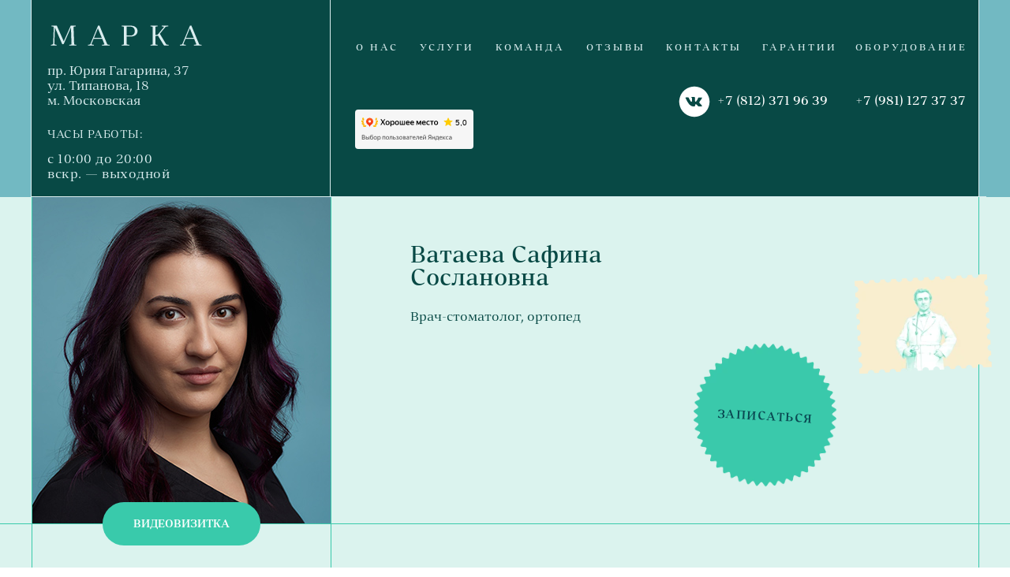

--- FILE ---
content_type: text/html; charset=UTF-8
request_url: https://klinikamarka.ru/vataeva
body_size: 25763
content:
<!DOCTYPE html> <html> <head> <meta charset="utf-8" /> <meta http-equiv="Content-Type" content="text/html; charset=utf-8" /> <meta name="viewport" content="width=device-width, initial-scale=1.0" /> <!--metatextblock--> <title>Ватаева Сафина Сослановна</title> <meta name="description" content="Врач-стоматолог терапевт, ортопед" /> <meta property="og:url" content="http://klinikamarka.ru/vataeva" /> <meta property="og:title" content="Ватаева Сафина Сослановна" /> <meta property="og:description" content="Врач-стоматолог терапевт, ортопед" /> <meta property="og:type" content="website" /> <meta property="og:image" content="https://static.tildacdn.com/tild3833-3533-4265-a531-653031343233/photo.jpg" /> <link rel="canonical" href="http://klinikamarka.ru/vataeva"> <!--/metatextblock--> <meta name="format-detection" content="telephone=no" /> <meta http-equiv="x-dns-prefetch-control" content="on"> <link rel="dns-prefetch" href="https://ws.tildacdn.com"> <link rel="dns-prefetch" href="https://static.tildacdn.com"> <link rel="icon" type="image/png" sizes="32x32" href="https://static.tildacdn.com/tild6336-3237-4134-a539-626366333064/marka_favicon_3232.png" media="(prefers-color-scheme: light)"/> <link rel="icon" type="image/png" sizes="32x32" href="https://static.tildacdn.com/tild3335-6237-4761-b261-373661666339/marka_favicon_3232.png" media="(prefers-color-scheme: dark)"/> <link rel="apple-touch-icon" type="image/png" href="https://static.tildacdn.com/tild3632-3237-4439-b366-353865383261/marka_favicon_180180.png"> <link rel="icon" type="image/png" sizes="192x192" href="https://static.tildacdn.com/tild3632-3237-4439-b366-353865383261/marka_favicon_180180.png"> <!-- Assets --> <script src="https://neo.tildacdn.com/js/tilda-fallback-1.0.min.js" async charset="utf-8"></script> <link rel="stylesheet" href="https://static.tildacdn.com/css/tilda-grid-3.0.min.css" type="text/css" media="all" onerror="this.loaderr='y';"/> <link rel="stylesheet" href="https://static.tildacdn.com/ws/project8403438/tilda-blocks-page43344265.min.css?t=1747661131" type="text/css" media="all" onerror="this.loaderr='y';" /> <link rel="stylesheet" href="https://static.tildacdn.com/css/tilda-animation-2.0.min.css" type="text/css" media="all" onerror="this.loaderr='y';" /> <link rel="stylesheet" href="https://static.tildacdn.com/css/tilda-popup-1.1.min.css" type="text/css" media="print" onload="this.media='all';" onerror="this.loaderr='y';" /> <noscript><link rel="stylesheet" href="https://static.tildacdn.com/css/tilda-popup-1.1.min.css" type="text/css" media="all" /></noscript> <link rel="stylesheet" href="https://static.tildacdn.com/css/tilda-forms-1.0.min.css" type="text/css" media="all" onerror="this.loaderr='y';" /> <link rel="stylesheet" href="https://static.tildacdn.com/css/tilda-slds-1.4.min.css" type="text/css" media="print" onload="this.media='all';" onerror="this.loaderr='y';" /> <noscript><link rel="stylesheet" href="https://static.tildacdn.com/css/tilda-slds-1.4.min.css" type="text/css" media="all" /></noscript> <link rel="stylesheet" href="https://static.tildacdn.com/css/tilda-zoom-2.0.min.css" type="text/css" media="print" onload="this.media='all';" onerror="this.loaderr='y';" /> <noscript><link rel="stylesheet" href="https://static.tildacdn.com/css/tilda-zoom-2.0.min.css" type="text/css" media="all" /></noscript> <script nomodule src="https://static.tildacdn.com/js/tilda-polyfill-1.0.min.js" charset="utf-8"></script> <script type="text/javascript">function t_onReady(func) {if(document.readyState!='loading') {func();} else {document.addEventListener('DOMContentLoaded',func);}}
function t_onFuncLoad(funcName,okFunc,time) {if(typeof window[funcName]==='function') {okFunc();} else {setTimeout(function() {t_onFuncLoad(funcName,okFunc,time);},(time||100));}}function t396_initialScale(t){t=document.getElementById("rec"+t);if(t){t=t.querySelector(".t396__artboard");if(t){var e,r=document.documentElement.clientWidth,a=[];if(i=t.getAttribute("data-artboard-screens"))for(var i=i.split(","),l=0;l<i.length;l++)a[l]=parseInt(i[l],10);else a=[320,480,640,960,1200];for(l=0;l<a.length;l++){var n=a[l];n<=r&&(e=n)}var o="edit"===window.allrecords.getAttribute("data-tilda-mode"),d="center"===t396_getFieldValue(t,"valign",e,a),c="grid"===t396_getFieldValue(t,"upscale",e,a),s=t396_getFieldValue(t,"height_vh",e,a),u=t396_getFieldValue(t,"height",e,a),g=!!window.opr&&!!window.opr.addons||!!window.opera||-1!==navigator.userAgent.indexOf(" OPR/");if(!o&&d&&!c&&!s&&u&&!g){for(var _=parseFloat((r/e).toFixed(3)),f=[t,t.querySelector(".t396__carrier"),t.querySelector(".t396__filter")],l=0;l<f.length;l++)f[l].style.height=Math.floor(parseInt(u,10)*_)+"px";t396_scaleInitial__getElementsToScale(t).forEach(function(t){t.style.zoom=_})}}}}function t396_scaleInitial__getElementsToScale(t){return t?Array.prototype.slice.call(t.children).filter(function(t){return t&&(t.classList.contains("t396__elem")||t.classList.contains("t396__group"))}):[]}function t396_getFieldValue(t,e,r,a){var i=a[a.length-1],l=r===i?t.getAttribute("data-artboard-"+e):t.getAttribute("data-artboard-"+e+"-res-"+r);if(!l)for(var n=0;n<a.length;n++){var o=a[n];if(!(o<=r)&&(l=o===i?t.getAttribute("data-artboard-"+e):t.getAttribute("data-artboard-"+e+"-res-"+o)))break}return l}</script> <script src="https://static.tildacdn.com/js/jquery-1.10.2.min.js" charset="utf-8" onerror="this.loaderr='y';"></script> <script src="https://static.tildacdn.com/js/tilda-scripts-3.0.min.js" charset="utf-8" defer onerror="this.loaderr='y';"></script> <script src="https://static.tildacdn.com/ws/project8403438/tilda-blocks-page43344265.min.js?t=1747661131" charset="utf-8" async onerror="this.loaderr='y';"></script> <script src="https://static.tildacdn.com/js/tilda-lazyload-1.0.min.js" charset="utf-8" async onerror="this.loaderr='y';"></script> <script src="https://static.tildacdn.com/js/tilda-animation-2.0.min.js" charset="utf-8" async onerror="this.loaderr='y';"></script> <script src="https://static.tildacdn.com/js/tilda-zero-1.1.min.js" charset="utf-8" async onerror="this.loaderr='y';"></script> <script src="https://static.tildacdn.com/js/tilda-popup-1.0.min.js" charset="utf-8" async onerror="this.loaderr='y';"></script> <script src="https://static.tildacdn.com/js/tilda-t862-popupstepform-1.0.min.js" charset="utf-8" async onerror="this.loaderr='y';"></script> <script src="https://static.tildacdn.com/js/tilda-forms-1.0.min.js" charset="utf-8" async onerror="this.loaderr='y';"></script> <script src="https://static.tildacdn.com/js/tilda-slds-1.4.min.js" charset="utf-8" async onerror="this.loaderr='y';"></script> <script src="https://static.tildacdn.com/js/hammer.min.js" charset="utf-8" async onerror="this.loaderr='y';"></script> <script src="https://static.tildacdn.com/js/tilda-video-1.0.min.js" charset="utf-8" async onerror="this.loaderr='y';"></script> <script src="https://static.tildacdn.com/js/tilda-menu-1.0.min.js" charset="utf-8" async onerror="this.loaderr='y';"></script> <script src="https://static.tildacdn.com/js/tilda-animation-sbs-1.0.min.js" charset="utf-8" async onerror="this.loaderr='y';"></script> <script src="https://static.tildacdn.com/js/tilda-zoom-2.0.min.js" charset="utf-8" async onerror="this.loaderr='y';"></script> <script src="https://static.tildacdn.com/js/tilda-zero-scale-1.0.min.js" charset="utf-8" async onerror="this.loaderr='y';"></script> <script src="https://static.tildacdn.com/js/tilda-skiplink-1.0.min.js" charset="utf-8" async onerror="this.loaderr='y';"></script> <script src="https://static.tildacdn.com/js/tilda-events-1.0.min.js" charset="utf-8" async onerror="this.loaderr='y';"></script> <!-- nominify begin --><script src="https://lidrekon.ru/slep/js/uhpv-hover-full.min.js"></script><!-- nominify end --><script type="text/javascript">window.dataLayer=window.dataLayer||[];</script> <script type="text/javascript">(function() {if((/bot|google|yandex|baidu|bing|msn|duckduckbot|teoma|slurp|crawler|spider|robot|crawling|facebook/i.test(navigator.userAgent))===false&&typeof(sessionStorage)!='undefined'&&sessionStorage.getItem('visited')!=='y'&&document.visibilityState){var style=document.createElement('style');style.type='text/css';style.innerHTML='@media screen and (min-width: 980px) {.t-records {opacity: 0;}.t-records_animated {-webkit-transition: opacity ease-in-out .2s;-moz-transition: opacity ease-in-out .2s;-o-transition: opacity ease-in-out .2s;transition: opacity ease-in-out .2s;}.t-records.t-records_visible {opacity: 1;}}';document.getElementsByTagName('head')[0].appendChild(style);function t_setvisRecs(){var alr=document.querySelectorAll('.t-records');Array.prototype.forEach.call(alr,function(el) {el.classList.add("t-records_animated");});setTimeout(function() {Array.prototype.forEach.call(alr,function(el) {el.classList.add("t-records_visible");});sessionStorage.setItem("visited","y");},400);}
document.addEventListener('DOMContentLoaded',t_setvisRecs);}})();</script></head> <body class="t-body" style="margin:0;"> <!--allrecords--> <div id="allrecords" class="t-records" data-hook="blocks-collection-content-node" data-tilda-project-id="8403438" data-tilda-page-id="43344265" data-tilda-page-alias="vataeva" data-tilda-formskey="9f85b5253da0119d0b3159c188403438" data-tilda-cookie="no" data-tilda-lazy="yes" data-tilda-root-zone="com" data-tilda-project-headcode="yes"> <!--header--> <header id="t-header" class="t-records" data-hook="blocks-collection-content-node" data-tilda-project-id="8403438" data-tilda-page-id="42712774" data-tilda-formskey="9f85b5253da0119d0b3159c188403438" data-tilda-cookie="no" data-tilda-lazy="yes" data-tilda-root-zone="com" data-tilda-project-headcode="yes"> <div id="rec735647598" class="r t-rec" style=" " data-animationappear="off" data-record-type="396"> <!-- T396 --> <style>#rec735647598 .t396__artboard {height:250px;background-color:#084945;}#rec735647598 .t396__filter {height:250px;}#rec735647598 .t396__carrier{height:250px;background-position:center center;background-attachment:scroll;background-size:cover;background-repeat:no-repeat;}@media screen and (max-width:1199px) {#rec735647598 .t396__artboard,#rec735647598 .t396__filter,#rec735647598 .t396__carrier {height:270px;}#rec735647598 .t396__filter {}#rec735647598 .t396__carrier {background-attachment:scroll;}}@media screen and (max-width:959px) {#rec735647598 .t396__artboard,#rec735647598 .t396__filter,#rec735647598 .t396__carrier {height:220px;}#rec735647598 .t396__filter {}#rec735647598 .t396__carrier {background-attachment:scroll;}}@media screen and (max-width:639px) {#rec735647598 .t396__artboard,#rec735647598 .t396__filter,#rec735647598 .t396__carrier {height:220px;}#rec735647598 .t396__filter {}#rec735647598 .t396__carrier {background-attachment:scroll;}}@media screen and (max-width:479px) {#rec735647598 .t396__artboard,#rec735647598 .t396__filter,#rec735647598 .t396__carrier {height:280px;}#rec735647598 .t396__filter {}#rec735647598 .t396__carrier {background-attachment:scroll;}}#rec735647598 .tn-elem[data-elem-id="1704989744327"]{z-index:3;top:-7px;left:calc(50% - 600px + -197px);width:197px;height:574px;}#rec735647598 .tn-elem[data-elem-id="1704989744327"] .tn-atom {border-radius:0px 0px 0px 0px;background-color:#72b9c2;background-position:center center;border-color:transparent ;border-style:solid;}@media screen and (max-width:1199px) {#rec735647598 .tn-elem[data-elem-id="1704989744327"] {top:-5px;left:calc(50% - 480px + -545px);}}@media screen and (max-width:959px) {}@media screen and (max-width:639px) {#rec735647598 .tn-elem[data-elem-id="1704989744327"] {top:-5px;left:calc(50% - 240px + -402px);}}@media screen and (max-width:479px) {}#rec735647598 .tn-elem[data-elem-id="1704989744333"]{z-index:4;top:0px;left:calc(50% - 600px + 1200px);width:197px;height:574px;}#rec735647598 .tn-elem[data-elem-id="1704989744333"] .tn-atom {border-radius:0px 0px 0px 0px;background-color:#72b9c2;background-position:center center;border-color:transparent ;border-style:solid;}@media screen and (max-width:1199px) {#rec735647598 .tn-elem[data-elem-id="1704989744333"] {left:calc(50% - 480px + 1271px);}}@media screen and (max-width:959px) {}@media screen and (max-width:639px) {}@media screen and (max-width:479px) {}#rec735647598 .tn-elem[data-elem-id="1704979308409"]{color:#daedef;text-align:CENTER;z-index:5;top:50px;left:calc(50% - 600px + 410px);width:56px;height:auto;}@media (min-width:1200px) {#rec735647598 .tn-elem.t396__elem--anim-hidden[data-elem-id="1704979308409"] {opacity:0;}}#rec735647598 .tn-elem[data-elem-id="1704979308409"] .tn-atom {vertical-align:middle;color:#daedef;font-size:12px;font-family:'Mark',Arial,sans-serif;line-height:1.83;font-weight:500;letter-spacing:3px;text-transform:uppercase;background-position:center center;border-color:transparent ;border-style:solid;}@media screen and (max-width:1199px) {#rec735647598 .tn-elem[data-elem-id="1704979308409"] {top:52px;left:calc(50% - 480px + 324px);width:50px;height:auto;}#rec735647598 .tn-elem[data-elem-id="1704979308409"] .tn-atom{font-size:10px;background-size:cover;}}@media screen and (max-width:959px) {#rec735647598 .tn-elem[data-elem-id="1704979308409"] {top:570px;left:calc(50% - 320px + 41px);width:70px;height:auto;}#rec735647598 .tn-elem[data-elem-id="1704979308409"] .tn-atom{font-size:12px;letter-spacing:2px;background-size:cover;}}@media screen and (max-width:639px) {#rec735647598 .tn-elem[data-elem-id="1704979308409"] {top:500px;left:calc(50% - 240px + 10px);width:42px;height:auto;}#rec735647598 .tn-elem[data-elem-id="1704979308409"] .tn-atom{font-size:9px;background-size:cover;}}@media screen and (max-width:479px) {#rec735647598 .tn-elem[data-elem-id="1704979308409"] {top:391px;left:calc(50% - 160px + 10px);width:39px;height:auto;}#rec735647598 .tn-elem[data-elem-id="1704979308409"] .tn-atom{font-size:8px;background-size:cover;}}#rec735647598 .tn-elem[data-elem-id="1705174498103"]{z-index:6;top:0px;left:calc(50% - 600px + -1px);width:1px;height:3000px;}#rec735647598 .tn-elem[data-elem-id="1705174498103"] .tn-atom {border-radius:0px 0px 0px 0px;background-color:#daedef;background-position:center center;border-color:transparent ;border-style:solid;}@media screen and (max-width:1199px) {#rec735647598 .tn-elem[data-elem-id="1705174498103"] {top:-13px;left:calc(50% - 480px + -32px);}}@media screen and (max-width:959px) {}@media screen and (max-width:639px) {#rec735647598 .tn-elem[data-elem-id="1705174498103"] {top:-12px;left:calc(50% - 240px + -335px);}}@media screen and (max-width:479px) {}#rec735647598 .tn-elem[data-elem-id="1704979308414"]{color:#daedef;text-align:CENTER;z-index:7;top:50px;left:calc(50% - 600px + 492px);width:69px;height:auto;}@media (min-width:1200px) {#rec735647598 .tn-elem.t396__elem--anim-hidden[data-elem-id="1704979308414"] {opacity:0;}}#rec735647598 .tn-elem[data-elem-id="1704979308414"] .tn-atom {vertical-align:middle;color:#daedef;font-size:12px;font-family:'Mark',Arial,sans-serif;line-height:1.83;font-weight:500;letter-spacing:3px;text-transform:uppercase;background-position:center center;border-color:transparent ;border-style:solid;}@media screen and (max-width:1199px) {#rec735647598 .tn-elem[data-elem-id="1704979308414"] {top:52px;left:calc(50% - 480px + 386px);width:60px;height:auto;}#rec735647598 .tn-elem[data-elem-id="1704979308414"] .tn-atom{font-size:10px;background-size:cover;}}@media screen and (max-width:959px) {#rec735647598 .tn-elem[data-elem-id="1704979308414"] {top:570px;left:calc(50% - 320px + 138px);width:73px;height:auto;}#rec735647598 .tn-elem[data-elem-id="1704979308414"] .tn-atom{font-size:12px;letter-spacing:2px;background-size:cover;}}@media screen and (max-width:639px) {#rec735647598 .tn-elem[data-elem-id="1704979308414"] {top:500px;left:calc(50% - 240px + 88px);width:60px;height:auto;}#rec735647598 .tn-elem[data-elem-id="1704979308414"] .tn-atom{font-size:9px;background-size:cover;}}@media screen and (max-width:479px) {#rec735647598 .tn-elem[data-elem-id="1704979308414"] {top:391px;left:calc(50% - 160px + 83px);width:46px;height:auto;}#rec735647598 .tn-elem[data-elem-id="1704979308414"] .tn-atom{font-size:8px;background-size:cover;}}#rec735647598 .tn-elem[data-elem-id="1704979308417"]{color:#daedef;text-align:CENTER;z-index:8;top:50px;left:calc(50% - 600px + 587px);width:90px;height:auto;}@media (min-width:1200px) {#rec735647598 .tn-elem.t396__elem--anim-hidden[data-elem-id="1704979308417"] {opacity:0;}}#rec735647598 .tn-elem[data-elem-id="1704979308417"] .tn-atom {vertical-align:middle;color:#daedef;font-size:12px;font-family:'Mark',Arial,sans-serif;line-height:1.83;font-weight:500;letter-spacing:3px;text-transform:uppercase;background-position:center center;border-color:transparent ;border-style:solid;}@media screen and (max-width:1199px) {#rec735647598 .tn-elem[data-elem-id="1704979308417"] {top:52px;left:calc(50% - 480px + 458px);width:119px;height:auto;}#rec735647598 .tn-elem[data-elem-id="1704979308417"] .tn-atom{font-size:10px;background-size:cover;}}@media screen and (max-width:959px) {#rec735647598 .tn-elem[data-elem-id="1704979308417"] {top:570px;left:calc(50% - 320px + 238px);width:142px;height:auto;}#rec735647598 .tn-elem[data-elem-id="1704979308417"] .tn-atom{font-size:12px;letter-spacing:2px;background-size:cover;}}@media screen and (max-width:639px) {#rec735647598 .tn-elem[data-elem-id="1704979308417"] {top:500px;left:calc(50% - 240px + 183px);width:75px;height:auto;}#rec735647598 .tn-elem[data-elem-id="1704979308417"] .tn-atom{font-size:9px;background-size:cover;}}@media screen and (max-width:479px) {#rec735647598 .tn-elem[data-elem-id="1704979308417"] {top:391px;left:calc(50% - 160px + 163px);width:62px;height:auto;}#rec735647598 .tn-elem[data-elem-id="1704979308417"] .tn-atom{font-size:8px;background-size:cover;}}#rec735647598 .tn-elem[data-elem-id="1705174498106"]{z-index:9;top:0px;left:calc(50% - 600px + 1200px);width:1px;height:3000px;}#rec735647598 .tn-elem[data-elem-id="1705174498106"] .tn-atom {border-radius:0px 0px 0px 0px;background-color:#daedef;background-position:center center;border-color:transparent ;border-style:solid;}@media screen and (max-width:1199px) {#rec735647598 .tn-elem[data-elem-id="1705174498106"] {left:calc(50% - 480px + 991px);}}@media screen and (max-width:959px) {}@media screen and (max-width:639px) {}@media screen and (max-width:479px) {}#rec735647598 .tn-elem[data-elem-id="1704979308420"]{color:#daedef;text-align:CENTER;z-index:10;top:50px;left:calc(50% - 600px + 703px);width:75px;height:auto;}@media (min-width:1200px) {#rec735647598 .tn-elem.t396__elem--anim-hidden[data-elem-id="1704979308420"] {opacity:0;}}#rec735647598 .tn-elem[data-elem-id="1704979308420"] .tn-atom {vertical-align:middle;color:#daedef;font-size:12px;font-family:'Mark',Arial,sans-serif;line-height:1.83;font-weight:500;letter-spacing:3px;text-transform:uppercase;background-position:center center;border-color:transparent ;border-style:solid;}@media screen and (max-width:1199px) {#rec735647598 .tn-elem[data-elem-id="1704979308420"] {top:52px;left:calc(50% - 480px + 589px);width:65px;height:auto;}#rec735647598 .tn-elem[data-elem-id="1704979308420"] .tn-atom{font-size:10px;background-size:cover;}}@media screen and (max-width:959px) {#rec735647598 .tn-elem[data-elem-id="1704979308420"] {top:570px;left:calc(50% - 320px + 407px);width:79px;height:auto;}#rec735647598 .tn-elem[data-elem-id="1704979308420"] .tn-atom{font-size:12px;letter-spacing:2px;background-size:cover;}}@media screen and (max-width:639px) {#rec735647598 .tn-elem[data-elem-id="1704979308420"] {top:500px;left:calc(50% - 240px + 293px);width:65px;height:auto;}#rec735647598 .tn-elem[data-elem-id="1704979308420"] .tn-atom{font-size:9px;background-size:cover;}}@media screen and (max-width:479px) {#rec735647598 .tn-elem[data-elem-id="1704979308420"] {top:391px;left:calc(50% - 160px + 260px);width:50px;height:auto;}#rec735647598 .tn-elem[data-elem-id="1704979308420"] .tn-atom{font-size:8px;background-size:cover;}}#rec735647598 .tn-elem[data-elem-id="1705174498109"]{z-index:11;top:-46px;left:calc(50% - 600px + 378px);width:1px;height:3000px;}#rec735647598 .tn-elem[data-elem-id="1705174498109"] .tn-atom {border-radius:0px 0px 0px 0px;background-color:#daedef;background-position:center center;border-color:transparent ;border-style:solid;}@media screen and (max-width:1199px) {#rec735647598 .tn-elem[data-elem-id="1705174498109"] {top:-47px;left:calc(50% - 480px + 310px);}}@media screen and (max-width:959px) {#rec735647598 .tn-elem[data-elem-id="1705174498109"] {top:-31px;left:calc(50% - 320px + 680px);}}@media screen and (max-width:639px) {#rec735647598 .tn-elem[data-elem-id="1705174498109"] {top:-42px;left:calc(50% - 240px + -318px);}}@media screen and (max-width:479px) {}#rec735647598 .tn-elem[data-elem-id="1704979308423"]{color:#daedef;text-align:CENTER;z-index:12;top:50px;left:calc(50% - 600px + 804px);width:96px;height:auto;}@media (min-width:1200px) {#rec735647598 .tn-elem.t396__elem--anim-hidden[data-elem-id="1704979308423"] {opacity:0;}}#rec735647598 .tn-elem[data-elem-id="1704979308423"] .tn-atom {vertical-align:middle;color:#daedef;font-size:12px;font-family:'Mark',Arial,sans-serif;line-height:1.83;font-weight:500;letter-spacing:3px;text-transform:uppercase;background-position:center center;border-color:transparent ;border-style:solid;}@media screen and (max-width:1199px) {#rec735647598 .tn-elem[data-elem-id="1704979308423"] {top:52px;left:calc(50% - 480px + 666px);width:85px;height:auto;}#rec735647598 .tn-elem[data-elem-id="1704979308423"] .tn-atom{font-size:10px;background-size:cover;}}@media screen and (max-width:959px) {#rec735647598 .tn-elem[data-elem-id="1704979308423"] {top:570px;left:calc(50% - 320px + 513px);width:102px;height:auto;}#rec735647598 .tn-elem[data-elem-id="1704979308423"] .tn-atom{font-size:12px;letter-spacing:2px;background-size:cover;}}@media screen and (max-width:639px) {#rec735647598 .tn-elem[data-elem-id="1704979308423"] {top:500px;left:calc(50% - 240px + 391px);width:79px;height:auto;}#rec735647598 .tn-elem[data-elem-id="1704979308423"] .tn-atom{font-size:9px;background-size:cover;}}@media screen and (max-width:479px) {#rec735647598 .tn-elem[data-elem-id="1704979308423"] {top:405px;left:calc(50% - 160px + 10px);width:64px;height:auto;}#rec735647598 .tn-elem[data-elem-id="1704979308423"] .tn-atom{font-size:8px;background-size:cover;}}#rec735647598 .tn-elem[data-elem-id="1705174504654"]{z-index:13;top:calc(250px - 1px + 0px);left:calc(50% - 600px + 0px);width:1200px;height:1px;}#rec735647598 .tn-elem[data-elem-id="1705174504654"] .tn-atom {border-radius:0px 0px 0px 0px;background-color:#daedef;background-position:center center;border-color:transparent ;border-style:solid;}@media screen and (max-width:1199px) {#rec735647598 .tn-elem[data-elem-id="1705174504654"] {left:calc(50% - 480px + -620px);width:2200px;}}@media screen and (max-width:959px) {#rec735647598 .tn-elem[data-elem-id="1705174504654"] {top:calc(250px - 1px + 0px);}}@media screen and (max-width:639px) {#rec735647598 .tn-elem[data-elem-id="1705174504654"] {top:calc(250px - 1px + 185px);left:calc(50% - 240px + -189px);width:960px;}}@media screen and (max-width:479px) {}#rec735647598 .tn-elem[data-elem-id="1705231048915"]{z-index:14;top:249px;left:calc(50% - 600px + 10px);width:1200px;height:1px;}#rec735647598 .tn-elem[data-elem-id="1705231048915"] .tn-atom {border-radius:0px 0px 0px 0px;background-color:#daedef;background-position:center center;border-color:transparent ;border-style:solid;}@media screen and (max-width:1199px) {#rec735647598 .tn-elem[data-elem-id="1705231048915"] {top:269px;left:calc(50% - 480px + -120px);}}@media screen and (max-width:959px) {#rec735647598 .tn-elem[data-elem-id="1705231048915"] {top:239px;left:calc(50% - 320px + -31px);}}@media screen and (max-width:639px) {#rec735647598 .tn-elem[data-elem-id="1705231048915"] {top:219px;left:calc(50% - 240px + -200px);}}@media screen and (max-width:479px) {#rec735647598 .tn-elem[data-elem-id="1705231048915"] {top:0px;}}#rec735647598 .tn-elem[data-elem-id="1706994678461"]{color:#daedef;text-align:CENTER;z-index:15;top:50px;left:calc(50% - 600px + 926px);width:93px;height:auto;}@media (min-width:1200px) {#rec735647598 .tn-elem.t396__elem--anim-hidden[data-elem-id="1706994678461"] {opacity:0;}}#rec735647598 .tn-elem[data-elem-id="1706994678461"] .tn-atom {vertical-align:middle;color:#daedef;font-size:12px;font-family:'Mark',Arial,sans-serif;line-height:1.83;font-weight:500;letter-spacing:3px;text-transform:uppercase;background-position:center center;border-color:transparent ;border-style:solid;}@media screen and (max-width:1199px) {#rec735647598 .tn-elem[data-elem-id="1706994678461"] {top:52px;left:calc(50% - 480px + 763px);width:85px;height:auto;}#rec735647598 .tn-elem[data-elem-id="1706994678461"] .tn-atom{font-size:10px;background-size:cover;}}@media screen and (max-width:959px) {#rec735647598 .tn-elem[data-elem-id="1706994678461"] {top:601px;left:calc(50% - 320px + 200px);width:102px;height:auto;}#rec735647598 .tn-elem[data-elem-id="1706994678461"] .tn-atom{font-size:12px;letter-spacing:2px;background-size:cover;}}@media screen and (max-width:639px) {#rec735647598 .tn-elem[data-elem-id="1706994678461"] {top:519px;left:calc(50% - 240px + 141px);width:73px;height:auto;}#rec735647598 .tn-elem[data-elem-id="1706994678461"] .tn-atom{font-size:9px;background-size:cover;}}@media screen and (max-width:479px) {#rec735647598 .tn-elem[data-elem-id="1706994678461"] {top:405px;left:calc(50% - 160px + 115px);width:62px;height:auto;}#rec735647598 .tn-elem[data-elem-id="1706994678461"] .tn-atom{font-size:8px;background-size:cover;}}#rec735647598 .tn-elem[data-elem-id="1712574547822"]{color:#daedef;z-index:16;top:80px;left:calc(50% - 600px + 20px);width:206px;height:auto;}@media (min-width:1200px) {#rec735647598 .tn-elem.t396__elem--anim-hidden[data-elem-id="1712574547822"] {opacity:0;}}#rec735647598 .tn-elem[data-elem-id="1712574547822"] .tn-atom {vertical-align:middle;color:#daedef;font-size:16px;font-family:'Mark',Arial,sans-serif;line-height:1.2;font-weight:400;background-position:center center;border-color:transparent ;border-style:solid;}@media screen and (max-width:1199px) {#rec735647598 .tn-elem[data-elem-id="1712574547822"] {top:85px;left:calc(50% - 480px + 20px);width:198px;height:auto;}#rec735647598 .tn-elem[data-elem-id="1712574547822"] .tn-atom {vertical-align:middle;white-space:normal;font-size:16px;background-size:cover;}}@media screen and (max-width:959px) {#rec735647598 .tn-elem[data-elem-id="1712574547822"] {top:475px;left:calc(50% - 320px + -3px);width:466px;height:auto;}#rec735647598 .tn-elem[data-elem-id="1712574547822"] {text-align:center;}#rec735647598 .tn-elem[data-elem-id="1712574547822"] .tn-atom{font-size:14px;letter-spacing:0px;background-size:cover;}}@media screen and (max-width:639px) {#rec735647598 .tn-elem[data-elem-id="1712574547822"] {top:446px;left:calc(50% - 240px + 0px);width:394px;height:auto;}#rec735647598 .tn-elem[data-elem-id="1712574547822"] .tn-atom{font-size:12px;background-size:cover;}}@media screen and (max-width:479px) {#rec735647598 .tn-elem[data-elem-id="1712574547822"] {top:469px;left:calc(50% - 160px + 1px);width:283px;height:auto;}#rec735647598 .tn-elem[data-elem-id="1712574547822"] .tn-atom{font-size:10px;background-size:cover;}}#rec735647598 .tn-elem[data-elem-id="1706994688176"]{color:#daedef;text-align:CENTER;z-index:17;top:50px;left:calc(50% - 600px + 1044px);width:140px;height:auto;}@media (min-width:1200px) {#rec735647598 .tn-elem.t396__elem--anim-hidden[data-elem-id="1706994688176"] {opacity:0;}}#rec735647598 .tn-elem[data-elem-id="1706994688176"] .tn-atom {vertical-align:middle;color:#daedef;font-size:12px;font-family:'Mark',Arial,sans-serif;line-height:1.83;font-weight:500;letter-spacing:3px;text-transform:uppercase;background-position:center center;border-color:transparent ;border-style:solid;}@media screen and (max-width:1199px) {#rec735647598 .tn-elem[data-elem-id="1706994688176"] {top:52px;left:calc(50% - 480px + 862px);width:123px;height:auto;}#rec735647598 .tn-elem[data-elem-id="1706994688176"] .tn-atom{font-size:10px;background-size:cover;}}@media screen and (max-width:959px) {#rec735647598 .tn-elem[data-elem-id="1706994688176"] {top:601px;left:calc(50% - 320px + 354px);width:128px;height:auto;}#rec735647598 .tn-elem[data-elem-id="1706994688176"] .tn-atom{font-size:12px;letter-spacing:2px;background-size:cover;}}@media screen and (max-width:639px) {#rec735647598 .tn-elem[data-elem-id="1706994688176"] {top:519px;left:calc(50% - 240px + 237px);width:102px;height:auto;}#rec735647598 .tn-elem[data-elem-id="1706994688176"] .tn-atom{font-size:9px;background-size:cover;}}@media screen and (max-width:479px) {#rec735647598 .tn-elem[data-elem-id="1706994688176"] {top:405px;left:calc(50% - 160px + 217px);width:93px;height:auto;}#rec735647598 .tn-elem[data-elem-id="1706994688176"] .tn-atom{font-size:8px;background-size:cover;}}#rec735647598 .tn-elem[data-elem-id="1712574803633"]{color:#daedef;text-align:right;z-index:18;top:118px;left:calc(50% - 600px + 868px);width:141px;height:auto;}@media (min-width:1200px) {#rec735647598 .tn-elem.t396__elem--anim-hidden[data-elem-id="1712574803633"] {opacity:0;}}#rec735647598 .tn-elem[data-elem-id="1712574803633"] .tn-atom {vertical-align:middle;color:#daedef;font-size:16px;font-family:'Mark',Arial,sans-serif;line-height:1.2;font-weight:500;background-position:center center;border-color:transparent ;border-style:solid;}@media screen and (max-width:1199px) {#rec735647598 .tn-elem[data-elem-id="1712574803633"] {top:119px;left:calc(50% - 480px + 653px);width:171px;height:auto;}#rec735647598 .tn-elem[data-elem-id="1712574803633"] .tn-atom{font-size:16px;background-size:cover;}}@media screen and (max-width:959px) {#rec735647598 .tn-elem[data-elem-id="1712574803633"] {top:24px;left:calc(50% - 320px + -90px);width:125px;height:auto;}#rec735647598 .tn-elem[data-elem-id="1712574803633"] {text-align:right;}#rec735647598 .tn-elem[data-elem-id="1712574803633"] .tn-atom{font-size:14px;letter-spacing:0px;background-size:cover;}}@media screen and (max-width:639px) {#rec735647598 .tn-elem[data-elem-id="1712574803633"] {top:358px;left:calc(50% - 240px + 12px);width:167px;height:auto;}#rec735647598 .tn-elem[data-elem-id="1712574803633"] .tn-atom{font-size:12px;background-size:cover;}}@media screen and (max-width:479px) {#rec735647598 .tn-elem[data-elem-id="1712574803633"] {top:117px;left:calc(50% - 160px + -10px);width:122px;height:auto;}#rec735647598 .tn-elem[data-elem-id="1712574803633"] .tn-atom{font-size:14px;background-size:cover;}}#rec735647598 .tn-elem[data-elem-id="1712574844273"]{color:#daedef;text-align:right;z-index:19;top:118px;left:calc(50% - 600px + 1033px);width:151px;height:auto;}@media (min-width:1200px) {#rec735647598 .tn-elem.t396__elem--anim-hidden[data-elem-id="1712574844273"] {opacity:0;}}#rec735647598 .tn-elem[data-elem-id="1712574844273"] .tn-atom {vertical-align:middle;color:#daedef;font-size:16px;font-family:'Mark',Arial,sans-serif;line-height:1.2;font-weight:500;background-position:center center;border-color:transparent ;border-style:solid;}@media screen and (max-width:1199px) {#rec735647598 .tn-elem[data-elem-id="1712574844273"] {top:119px;left:calc(50% - 480px + 837px);width:147px;height:auto;}#rec735647598 .tn-elem[data-elem-id="1712574844273"] .tn-atom{font-size:16px;background-size:cover;}}@media screen and (max-width:959px) {#rec735647598 .tn-elem[data-elem-id="1712574844273"] {top:44px;left:calc(50% - 320px + -90px);width:125px;height:auto;}#rec735647598 .tn-elem[data-elem-id="1712574844273"] {text-align:right;}#rec735647598 .tn-elem[data-elem-id="1712574844273"] .tn-atom{font-size:14px;letter-spacing:0px;background-size:cover;}}@media screen and (max-width:639px) {#rec735647598 .tn-elem[data-elem-id="1712574844273"] {top:374px;left:calc(50% - 240px + 12px);width:187px;height:auto;}#rec735647598 .tn-elem[data-elem-id="1712574844273"] .tn-atom{font-size:12px;background-size:cover;}}@media screen and (max-width:479px) {#rec735647598 .tn-elem[data-elem-id="1712574844273"] {top:90px;left:calc(50% - 160px + -10px);width:131px;height:auto;}#rec735647598 .tn-elem[data-elem-id="1712574844273"] .tn-atom{font-size:14px;background-size:cover;}}#rec735647598 .tn-elem[data-elem-id="1744376406951"]{color:#daedef;text-align:LEFT;z-index:20;top:160px;left:calc(50% - 600px + 20px);width:260px;height:auto;}#rec735647598 .tn-elem[data-elem-id="1744376406951"] .tn-atom {vertical-align:middle;color:#daedef;font-size:14px;font-family:'Mark',Arial,sans-serif;line-height:1.56;font-weight:400;letter-spacing:0.5px;text-transform:uppercase;background-position:center center;border-color:transparent ;border-style:solid;}@media screen and (max-width:1199px) {#rec735647598 .tn-elem[data-elem-id="1744376406951"] {top:169px;left:calc(50% - 480px + 20px);width:221px;height:auto;}}@media screen and (max-width:959px) {#rec735647598 .tn-elem[data-elem-id="1744376406951"] {top:140px;left:calc(50% - 320px + 10px);width:138px;height:auto;}#rec735647598 .tn-elem[data-elem-id="1744376406951"] .tn-atom{font-size:14px;background-size:cover;}}@media screen and (max-width:639px) {#rec735647598 .tn-elem[data-elem-id="1744376406951"] {top:114px;left:calc(50% - 240px + 10px);width:103px;height:auto;}#rec735647598 .tn-elem[data-elem-id="1744376406951"] .tn-atom{font-size:8px;background-size:cover;}}@media screen and (max-width:479px) {#rec735647598 .tn-elem[data-elem-id="1744376406951"] {top:103px;left:calc(50% - 160px + 10px);height:auto;}}#rec735647598 .tn-elem[data-elem-id="1744376406949"]{color:#daedef;text-align:LEFT;z-index:21;top:192px;left:calc(50% - 600px + 20px);width:327px;height:auto;}#rec735647598 .tn-elem[data-elem-id="1744376406949"] .tn-atom {vertical-align:middle;color:#daedef;font-size:16px;font-family:'Mark',Arial,sans-serif;line-height:1.19;font-weight:400;letter-spacing:0.5px;background-position:center center;border-color:transparent ;border-style:solid;}@media screen and (max-width:1199px) {#rec735647598 .tn-elem[data-elem-id="1744376406949"] {top:200px;left:calc(50% - 480px + 20px);width:278px;height:auto;}}@media screen and (max-width:959px) {#rec735647598 .tn-elem[data-elem-id="1744376406949"] {top:165px;left:calc(50% - 320px + 10px);width:173px;height:auto;}#rec735647598 .tn-elem[data-elem-id="1744376406949"] .tn-atom{font-size:14px;background-size:cover;}}@media screen and (max-width:639px) {#rec735647598 .tn-elem[data-elem-id="1744376406949"] {top:133px;left:calc(50% - 240px + 10px);width:129px;height:auto;}#rec735647598 .tn-elem[data-elem-id="1744376406949"] .tn-atom{font-size:13px;background-size:cover;}}@media screen and (max-width:479px) {#rec735647598 .tn-elem[data-elem-id="1744376406949"] {top:122px;left:calc(50% - 160px + 10px);width:143px;height:auto;}#rec735647598 .tn-elem[data-elem-id="1744376406949"] .tn-atom{font-size:14px;background-size:cover;}}#rec735647598 .tn-elem[data-elem-id="1713268448111"]{z-index:22;top:calc(250px - 78px + -33px);left:calc(50% - 600px + 410px);width:222px;height:78px;}#rec735647598 .tn-elem[data-elem-id="1713268448111"] .tn-atom{background-position:center center;border-color:transparent ;border-style:solid;}@media screen and (max-width:1199px) {#rec735647598 .tn-elem[data-elem-id="1713268448111"] {left:calc(50% - 480px + 318px);}}@media screen and (max-width:959px) {#rec735647598 .tn-elem[data-elem-id="1713268448111"] {top:calc(250px - 78px + 33px);left:calc(50% - 320px + -10px);}}@media screen and (max-width:639px) {#rec735647598 .tn-elem[data-elem-id="1713268448111"] {top:calc(250px - 78px + 32px);left:calc(50% - 240px + -10px);}}@media screen and (max-width:479px) {#rec735647598 .tn-elem[data-elem-id="1713268448111"] {top:calc(250px - 78px + -19px);left:calc(50% - 160px + 10px);width:214px;height:78px;}}#rec735647598 .tn-elem[data-elem-id="1713269095811"]{color:#daedef;z-index:23;top:350px;left:calc(50% - 600px + 88px);width:206px;height:auto;}@media (min-width:1200px) {#rec735647598 .tn-elem.t396__elem--anim-hidden[data-elem-id="1713269095811"] {opacity:0;}}#rec735647598 .tn-elem[data-elem-id="1713269095811"] .tn-atom {vertical-align:middle;color:#daedef;font-size:16px;font-family:'Mark',Arial,sans-serif;line-height:1.2;font-weight:500;background-position:center center;border-color:transparent ;border-style:solid;}@media screen and (max-width:1199px) {#rec735647598 .tn-elem[data-elem-id="1713269095811"] {top:315px;left:calc(50% - 480px + 44px);width:198px;height:auto;}#rec735647598 .tn-elem[data-elem-id="1713269095811"] .tn-atom{font-size:16px;background-size:cover;}}@media screen and (max-width:959px) {#rec735647598 .tn-elem[data-elem-id="1713269095811"] {top:65px;left:calc(50% - 320px + 10px);width:167px;height:auto;}#rec735647598 .tn-elem[data-elem-id="1713269095811"] {text-align:left;}#rec735647598 .tn-elem[data-elem-id="1713269095811"] .tn-atom{font-size:14px;line-height:1.4;letter-spacing:0px;background-size:cover;}}@media screen and (max-width:639px) {#rec735647598 .tn-elem[data-elem-id="1713269095811"] {top:51px;left:calc(50% - 240px + 10px);width:155px;height:auto;}#rec735647598 .tn-elem[data-elem-id="1713269095811"] .tn-atom{font-size:12px;background-size:cover;}}@media screen and (max-width:479px) {#rec735647598 .tn-elem[data-elem-id="1713269095811"] {top:52px;left:calc(50% - 160px + 10px);width:121px;height:auto;}#rec735647598 .tn-elem[data-elem-id="1713269095811"] .tn-atom{font-size:10px;background-size:cover;}}#rec735647598 .tn-elem[data-elem-id="1713271314047"]{z-index:24;top:30px;left:calc(50% - 600px + 20px);width:200px;height:auto;}#rec735647598 .tn-elem[data-elem-id="1713271314047"] .tn-atom {border-radius:0px 0px 0px 0px;background-position:center center;border-color:transparent ;border-style:solid;}#rec735647598 .tn-elem[data-elem-id="1713271314047"] .tn-atom__img {border-radius:0px 0px 0px 0px;object-position:center center;}@media screen and (max-width:1199px) {#rec735647598 .tn-elem[data-elem-id="1713271314047"] {top:40px;height:auto;}}@media screen and (max-width:959px) {#rec735647598 .tn-elem[data-elem-id="1713271314047"] {top:23px;left:calc(50% - 320px + 10px);width:180px;height:auto;}}@media screen and (max-width:639px) {#rec735647598 .tn-elem[data-elem-id="1713271314047"] {top:19px;left:calc(50% - 240px + 10px);width:150px;height:auto;}}@media screen and (max-width:479px) {#rec735647598 .tn-elem[data-elem-id="1713271314047"] {height:auto;}}#rec735647598 .tn-elem[data-elem-id="1713271956524"]{z-index:25;top:326px;left:calc(50% + 600px - 36px + -753px);width:36px;height:auto;}#rec735647598 .tn-elem[data-elem-id="1713271956524"] .tn-atom {border-radius:0px 0px 0px 0px;background-position:center center;border-color:transparent ;border-style:solid;}#rec735647598 .tn-elem[data-elem-id="1713271956524"] .tn-atom__img {border-radius:0px 0px 0px 0px;object-position:center center;}@media screen and (max-width:1199px) {#rec735647598 .tn-elem[data-elem-id="1713271956524"] {height:auto;}}@media screen and (max-width:959px) {#rec735647598 .tn-elem[data-elem-id="1713271956524"] {top:20px;left:calc(50% + 320px - 36px + -10px);width:46px;height:auto;}}@media screen and (max-width:639px) {#rec735647598 .tn-elem[data-elem-id="1713271956524"] {height:auto;}}@media screen and (max-width:479px) {#rec735647598 .tn-elem[data-elem-id="1713271956524"] {top:14px;height:auto;}}#rec735647598 .tn-elem[data-elem-id="1715727260981"]{z-index:26;top:109px;left:calc(50% - 600px + 820px);width:40px;height:auto;}#rec735647598 .tn-elem[data-elem-id="1715727260981"] .tn-atom {border-radius:0px 0px 0px 0px;background-position:center center;border-color:transparent ;border-style:solid;}#rec735647598 .tn-elem[data-elem-id="1715727260981"] .tn-atom__img {border-radius:0px 0px 0px 0px;object-position:center center;}@media screen and (max-width:1199px) {#rec735647598 .tn-elem[data-elem-id="1715727260981"] {left:calc(50% - 480px + 630px);height:auto;}}@media screen and (max-width:959px) {#rec735647598 .tn-elem[data-elem-id="1715727260981"] {top:23px;left:calc(50% - 320px + 70px);height:auto;}}@media screen and (max-width:639px) {#rec735647598 .tn-elem[data-elem-id="1715727260981"] {top:23px;left:calc(50% - 240px + -80px);height:auto;}}@media screen and (max-width:479px) {#rec735647598 .tn-elem[data-elem-id="1715727260981"] {top:17px;left:calc(50% - 160px + -80px);height:auto;}}</style> <div class='t396'> <div class="t396__artboard" data-artboard-recid="735647598" data-artboard-screens="320,480,640,960,1200" data-artboard-height="250" data-artboard-valign="center" data-artboard-upscale="grid" data-artboard-height-res-320="280" data-artboard-height-res-480="220" data-artboard-height-res-640="220" data-artboard-height-res-960="270"> <div class="t396__carrier" data-artboard-recid="735647598"></div> <div class="t396__filter" data-artboard-recid="735647598"></div> <div class='t396__elem tn-elem tn-elem__7356475981704989744327' data-elem-id='1704989744327' data-elem-type='shape' data-field-top-value="-7" data-field-left-value="-197" data-field-height-value="574" data-field-width-value="197" data-field-axisy-value="top" data-field-axisx-value="left" data-field-container-value="grid" data-field-topunits-value="px" data-field-leftunits-value="px" data-field-heightunits-value="px" data-field-widthunits-value="px" data-field-top-res-480-value="-5" data-field-left-res-480-value="-402" data-field-top-res-960-value="-5" data-field-left-res-960-value="-545"> <div class='tn-atom'> </div> </div> <div class='t396__elem tn-elem tn-elem__7356475981704989744333' data-elem-id='1704989744333' data-elem-type='shape' data-field-top-value="0" data-field-left-value="1200" data-field-height-value="574" data-field-width-value="197" data-field-axisy-value="top" data-field-axisx-value="left" data-field-container-value="grid" data-field-topunits-value="px" data-field-leftunits-value="px" data-field-heightunits-value="px" data-field-widthunits-value="px" data-field-left-res-960-value="1271"> <div class='tn-atom'> </div> </div> <div class='t396__elem tn-elem tn-elem__7356475981704979308409 ' data-elem-id='1704979308409' data-elem-type='text' data-field-top-value="50" data-field-left-value="410" data-field-height-value="22" data-field-width-value="56" data-field-axisy-value="top" data-field-axisx-value="left" data-field-container-value="grid" data-field-topunits-value="px" data-field-leftunits-value="px" data-field-heightunits-value="px" data-field-widthunits-value="px" data-animate-sbs-event="hover" data-animate-sbs-opts="[{'mx':0,'my':0,'sx':1,'sy':1,'op':1,'ro':0,'ti':0,'ea':'0','dt':0},{'mx':0,'my':0,'sx':1.04,'sy':1.04,'op':0.75,'ro':0,'ti':300,'ea':'0','dt':0}]" data-field-textfit-value="autoheight" data-field-top-res-320-value="391" data-field-left-res-320-value="10" data-field-width-res-320-value="39" data-field-top-res-480-value="500" data-field-left-res-480-value="10" data-field-width-res-480-value="42" data-field-top-res-640-value="570" data-field-left-res-640-value="41" data-field-width-res-640-value="70" data-field-top-res-960-value="52" data-field-left-res-960-value="324" data-field-width-res-960-value="50"> <div class='tn-atom'><a href="/"style="color: inherit">о нас </a></div> </div> <div class='t396__elem tn-elem tn-elem__7356475981705174498103' data-elem-id='1705174498103' data-elem-type='shape' data-field-top-value="0" data-field-left-value="-1" data-field-height-value="3000" data-field-width-value="1" data-field-axisy-value="top" data-field-axisx-value="left" data-field-container-value="grid" data-field-topunits-value="px" data-field-leftunits-value="px" data-field-heightunits-value="px" data-field-widthunits-value="px" data-field-top-res-480-value="-12" data-field-left-res-480-value="-335" data-field-top-res-960-value="-13" data-field-left-res-960-value="-32"> <div class='tn-atom'> </div> </div> <div class='t396__elem tn-elem tn-elem__7356475981704979308414 ' data-elem-id='1704979308414' data-elem-type='text' data-field-top-value="50" data-field-left-value="492" data-field-height-value="22" data-field-width-value="69" data-field-axisy-value="top" data-field-axisx-value="left" data-field-container-value="grid" data-field-topunits-value="px" data-field-leftunits-value="px" data-field-heightunits-value="px" data-field-widthunits-value="px" data-animate-sbs-event="hover" data-animate-sbs-opts="[{'mx':0,'my':0,'sx':1,'sy':1,'op':1,'ro':0,'ti':0,'ea':'0','dt':0},{'mx':0,'my':0,'sx':1.04,'sy':1.04,'op':0.75,'ro':0,'ti':300,'ea':'0','dt':0}]" data-field-textfit-value="autoheight" data-field-top-res-320-value="391" data-field-left-res-320-value="83" data-field-width-res-320-value="46" data-field-top-res-480-value="500" data-field-left-res-480-value="88" data-field-width-res-480-value="60" data-field-top-res-640-value="570" data-field-left-res-640-value="138" data-field-width-res-640-value="73" data-field-top-res-960-value="52" data-field-left-res-960-value="386" data-field-width-res-960-value="60"> <div class='tn-atom'><a href="/services"style="color: inherit">услуги</a></div> </div> <div class='t396__elem tn-elem tn-elem__7356475981704979308417 ' data-elem-id='1704979308417' data-elem-type='text' data-field-top-value="50" data-field-left-value="587" data-field-height-value="22" data-field-width-value="90" data-field-axisy-value="top" data-field-axisx-value="left" data-field-container-value="grid" data-field-topunits-value="px" data-field-leftunits-value="px" data-field-heightunits-value="px" data-field-widthunits-value="px" data-animate-sbs-event="hover" data-animate-sbs-opts="[{'mx':0,'my':0,'sx':1,'sy':1,'op':1,'ro':0,'ti':0,'ea':'0','dt':0},{'mx':0,'my':0,'sx':1.04,'sy':1.04,'op':0.75,'ro':0,'ti':300,'ea':'0','dt':0}]" data-field-textfit-value="autoheight" data-field-top-res-320-value="391" data-field-left-res-320-value="163" data-field-width-res-320-value="62" data-field-top-res-480-value="500" data-field-left-res-480-value="183" data-field-width-res-480-value="75" data-field-top-res-640-value="570" data-field-left-res-640-value="238" data-field-width-res-640-value="142" data-field-top-res-960-value="52" data-field-left-res-960-value="458" data-field-width-res-960-value="119"> <div class='tn-atom'><a href="/team"style="color: inherit">команда</a></div> </div> <div class='t396__elem tn-elem tn-elem__7356475981705174498106' data-elem-id='1705174498106' data-elem-type='shape' data-field-top-value="0" data-field-left-value="1200" data-field-height-value="3000" data-field-width-value="1" data-field-axisy-value="top" data-field-axisx-value="left" data-field-container-value="grid" data-field-topunits-value="px" data-field-leftunits-value="px" data-field-heightunits-value="px" data-field-widthunits-value="px" data-field-left-res-960-value="991"> <div class='tn-atom'> </div> </div> <div class='t396__elem tn-elem tn-elem__7356475981704979308420 ' data-elem-id='1704979308420' data-elem-type='text' data-field-top-value="50" data-field-left-value="703" data-field-height-value="22" data-field-width-value="75" data-field-axisy-value="top" data-field-axisx-value="left" data-field-container-value="grid" data-field-topunits-value="px" data-field-leftunits-value="px" data-field-heightunits-value="px" data-field-widthunits-value="px" data-animate-sbs-event="hover" data-animate-sbs-opts="[{'mx':0,'my':0,'sx':1,'sy':1,'op':1,'ro':0,'ti':0,'ea':'0','dt':0},{'mx':0,'my':0,'sx':1.04,'sy':1.04,'op':0.75,'ro':0,'ti':300,'ea':'0','dt':0}]" data-field-textfit-value="autoheight" data-field-top-res-320-value="391" data-field-left-res-320-value="260" data-field-width-res-320-value="50" data-field-top-res-480-value="500" data-field-left-res-480-value="293" data-field-width-res-480-value="65" data-field-top-res-640-value="570" data-field-left-res-640-value="407" data-field-width-res-640-value="79" data-field-top-res-960-value="52" data-field-left-res-960-value="589" data-field-width-res-960-value="65"> <div class='tn-atom'><a href="/feedback"style="color: inherit">отзывы</a></div> </div> <div class='t396__elem tn-elem tn-elem__7356475981705174498109' data-elem-id='1705174498109' data-elem-type='shape' data-field-top-value="-46" data-field-left-value="378" data-field-height-value="3000" data-field-width-value="1" data-field-axisy-value="top" data-field-axisx-value="left" data-field-container-value="grid" data-field-topunits-value="px" data-field-leftunits-value="px" data-field-heightunits-value="px" data-field-widthunits-value="px" data-field-top-res-480-value="-42" data-field-left-res-480-value="-318" data-field-top-res-640-value="-31" data-field-left-res-640-value="680" data-field-top-res-960-value="-47" data-field-left-res-960-value="310"> <div class='tn-atom'> </div> </div> <div class='t396__elem tn-elem tn-elem__7356475981704979308423 ' data-elem-id='1704979308423' data-elem-type='text' data-field-top-value="50" data-field-left-value="804" data-field-height-value="22" data-field-width-value="96" data-field-axisy-value="top" data-field-axisx-value="left" data-field-container-value="grid" data-field-topunits-value="px" data-field-leftunits-value="px" data-field-heightunits-value="px" data-field-widthunits-value="px" data-animate-sbs-event="hover" data-animate-sbs-opts="[{'mx':0,'my':0,'sx':1,'sy':1,'op':1,'ro':0,'ti':0,'ea':'0','dt':0},{'mx':0,'my':0,'sx':1.04,'sy':1.04,'op':0.75,'ro':0,'ti':300,'ea':'0','dt':0}]" data-field-textfit-value="autoheight" data-field-top-res-320-value="405" data-field-left-res-320-value="10" data-field-width-res-320-value="64" data-field-top-res-480-value="500" data-field-left-res-480-value="391" data-field-width-res-480-value="79" data-field-top-res-640-value="570" data-field-left-res-640-value="513" data-field-width-res-640-value="102" data-field-top-res-960-value="52" data-field-left-res-960-value="666" data-field-width-res-960-value="85"> <div class='tn-atom'><a href="/contacts"style="color: inherit">контакты</a></div> </div> <div class='t396__elem tn-elem tn-elem__7356475981705174504654' data-elem-id='1705174504654' data-elem-type='shape' data-field-top-value="0" data-field-left-value="0" data-field-height-value="1" data-field-width-value="1200" data-field-axisy-value="bottom" data-field-axisx-value="left" data-field-container-value="grid" data-field-topunits-value="px" data-field-leftunits-value="px" data-field-heightunits-value="px" data-field-widthunits-value="px" data-field-top-res-480-value="185" data-field-left-res-480-value="-189" data-field-width-res-480-value="960" data-field-top-res-640-value="0" data-field-left-res-960-value="-620" data-field-width-res-960-value="2200"> <div class='tn-atom'> </div> </div> <div class='t396__elem tn-elem tn-elem__7356475981705231048915' data-elem-id='1705231048915' data-elem-type='shape' data-field-top-value="249" data-field-left-value="10" data-field-height-value="1" data-field-width-value="1200" data-field-axisy-value="top" data-field-axisx-value="left" data-field-container-value="grid" data-field-topunits-value="px" data-field-leftunits-value="px" data-field-heightunits-value="px" data-field-widthunits-value="px" data-field-top-res-320-value="0" data-field-axisy-res-320-value="bottom" data-field-top-res-480-value="219" data-field-left-res-480-value="-200" data-field-top-res-640-value="239" data-field-left-res-640-value="-31" data-field-top-res-960-value="269" data-field-left-res-960-value="-120"> <div class='tn-atom'> </div> </div> <div class='t396__elem tn-elem tn-elem__7356475981706994678461 ' data-elem-id='1706994678461' data-elem-type='text' data-field-top-value="50" data-field-left-value="926" data-field-height-value="22" data-field-width-value="93" data-field-axisy-value="top" data-field-axisx-value="left" data-field-container-value="grid" data-field-topunits-value="px" data-field-leftunits-value="px" data-field-heightunits-value="px" data-field-widthunits-value="px" data-animate-sbs-event="hover" data-animate-sbs-opts="[{'mx':0,'my':0,'sx':1,'sy':1,'op':1,'ro':0,'ti':0,'ea':'0','dt':0},{'mx':0,'my':0,'sx':1.04,'sy':1.04,'op':0.75,'ro':0,'ti':300,'ea':'0','dt':0}]" data-field-textfit-value="autoheight" data-field-top-res-320-value="405" data-field-left-res-320-value="115" data-field-width-res-320-value="62" data-field-top-res-480-value="519" data-field-left-res-480-value="141" data-field-width-res-480-value="73" data-field-top-res-640-value="601" data-field-left-res-640-value="200" data-field-width-res-640-value="102" data-field-top-res-960-value="52" data-field-left-res-960-value="763" data-field-width-res-960-value="85"> <div class='tn-atom'><a href="/guaranties"style="color: inherit">гарантии</a></div> </div> <div class='t396__elem tn-elem tn-elem__7356475981712574547822 ' data-elem-id='1712574547822' data-elem-type='text' data-field-top-value="80" data-field-left-value="20" data-field-height-value="57" data-field-width-value="206" data-field-axisy-value="top" data-field-axisx-value="left" data-field-container-value="grid" data-field-topunits-value="px" data-field-leftunits-value="px" data-field-heightunits-value="px" data-field-widthunits-value="px" data-animate-sbs-event="hover" data-animate-sbs-opts="[{'mx':0,'my':0,'sx':1,'sy':1,'op':1,'ro':0,'ti':0,'ea':'0','dt':0},{'mx':0,'my':0,'sx':1.04,'sy':1.04,'op':0.75,'ro':0,'ti':300,'ea':'0','dt':0}]" data-field-textfit-value="autoheight" data-field-top-res-320-value="469" data-field-left-res-320-value="1" data-field-width-res-320-value="283" data-field-top-res-480-value="446" data-field-left-res-480-value="0" data-field-width-res-480-value="394" data-field-top-res-640-value="475" data-field-left-res-640-value="-3" data-field-width-res-640-value="466" data-field-axisx-res-640-value="center" data-field-top-res-960-value="85" data-field-left-res-960-value="20" data-field-height-res-960-value="57" data-field-width-res-960-value="198" data-field-container-res-960-value="grid" data-field-heightunits-res-960-value="px" data-field-textfit-res-960-value="autoheight"> <div class='tn-atom'field='tn_text_1712574547822'>пр. Юрия Гагарина, 37<br>ул. Типанова, 18<br>м. Московская</div> </div> <div class='t396__elem tn-elem tn-elem__7356475981706994688176 ' data-elem-id='1706994688176' data-elem-type='text' data-field-top-value="50" data-field-left-value="1044" data-field-height-value="22" data-field-width-value="140" data-field-axisy-value="top" data-field-axisx-value="left" data-field-container-value="grid" data-field-topunits-value="px" data-field-leftunits-value="px" data-field-heightunits-value="px" data-field-widthunits-value="px" data-animate-sbs-event="hover" data-animate-sbs-opts="[{'mx':0,'my':0,'sx':1,'sy':1,'op':1,'ro':0,'ti':0,'ea':'0','dt':0},{'mx':0,'my':0,'sx':1.04,'sy':1.04,'op':0.75,'ro':0,'ti':300,'ea':'0','dt':0}]" data-field-textfit-value="autoheight" data-field-top-res-320-value="405" data-field-left-res-320-value="217" data-field-width-res-320-value="93" data-field-top-res-480-value="519" data-field-left-res-480-value="237" data-field-width-res-480-value="102" data-field-top-res-640-value="601" data-field-left-res-640-value="354" data-field-width-res-640-value="128" data-field-top-res-960-value="52" data-field-left-res-960-value="862" data-field-width-res-960-value="123"> <div class='tn-atom'><a href="/equipments"style="color: inherit">оборудование</a></div> </div> <div class='t396__elem tn-elem tn-elem__7356475981712574803633 ' data-elem-id='1712574803633' data-elem-type='text' data-field-top-value="118" data-field-left-value="868" data-field-height-value="19" data-field-width-value="141" data-field-axisy-value="top" data-field-axisx-value="left" data-field-container-value="grid" data-field-topunits-value="px" data-field-leftunits-value="px" data-field-heightunits-value="px" data-field-widthunits-value="px" data-animate-sbs-event="hover" data-animate-sbs-opts="[{'mx':0,'my':0,'sx':1,'sy':1,'op':1,'ro':0,'ti':0,'ea':'0','dt':0},{'mx':0,'my':0,'sx':1.04,'sy':1.04,'op':0.75,'ro':0,'ti':300,'ea':'0','dt':0}]" data-field-textfit-value="autoheight" data-field-top-res-320-value="117" data-field-left-res-320-value="-10" data-field-width-res-320-value="122" data-field-top-res-480-value="358" data-field-left-res-480-value="12" data-field-width-res-480-value="167" data-field-top-res-640-value="24" data-field-left-res-640-value="-90" data-field-width-res-640-value="125" data-field-axisy-res-640-value="top" data-field-axisx-res-640-value="right" data-field-container-res-640-value="window" data-field-top-res-960-value="119" data-field-left-res-960-value="653" data-field-width-res-960-value="171"> <div class='tn-atom'field='tn_text_1712574803633'><a href="tel:+78123719639" style="color: rgb(255, 255, 255);">+7 (812) 371 96 39</a></div> </div> <div class='t396__elem tn-elem tn-elem__7356475981712574844273 ' data-elem-id='1712574844273' data-elem-type='text' data-field-top-value="118" data-field-left-value="1033" data-field-height-value="19" data-field-width-value="151" data-field-axisy-value="top" data-field-axisx-value="left" data-field-container-value="grid" data-field-topunits-value="px" data-field-leftunits-value="px" data-field-heightunits-value="px" data-field-widthunits-value="px" data-animate-sbs-event="hover" data-animate-sbs-opts="[{'mx':0,'my':0,'sx':1,'sy':1,'op':1,'ro':0,'ti':0,'ea':'0','dt':0},{'mx':0,'my':0,'sx':1.04,'sy':1.04,'op':0.75,'ro':0,'ti':300,'ea':'0','dt':0}]" data-field-textfit-value="autoheight" data-field-top-res-320-value="90" data-field-left-res-320-value="-10" data-field-width-res-320-value="131" data-field-container-res-320-value="window" data-field-top-res-480-value="374" data-field-left-res-480-value="12" data-field-width-res-480-value="187" data-field-top-res-640-value="44" data-field-left-res-640-value="-90" data-field-width-res-640-value="125" data-field-axisy-res-640-value="top" data-field-axisx-res-640-value="right" data-field-container-res-640-value="window" data-field-top-res-960-value="119" data-field-left-res-960-value="837" data-field-width-res-960-value="147"> <div class='tn-atom'field='tn_text_1712574844273'><a href="tel:+79811273737" style="color: rgb(255, 255, 255);">+7 (981) 127 37 37</a></div> </div> <div class='t396__elem tn-elem tn-elem__7356475981744376406951' data-elem-id='1744376406951' data-elem-type='text' data-field-top-value="160" data-field-left-value="20" data-field-height-value="22" data-field-width-value="260" data-field-axisy-value="top" data-field-axisx-value="left" data-field-container-value="grid" data-field-topunits-value="px" data-field-leftunits-value="px" data-field-heightunits-value="px" data-field-widthunits-value="px" data-field-textfit-value="autoheight" data-field-top-res-320-value="103" data-field-left-res-320-value="10" data-field-top-res-480-value="114" data-field-left-res-480-value="10" data-field-width-res-480-value="103" data-field-top-res-640-value="140" data-field-left-res-640-value="10" data-field-width-res-640-value="138" data-field-container-res-640-value="window" data-field-top-res-960-value="169" data-field-left-res-960-value="20" data-field-width-res-960-value="221"> <div class='tn-atom'field='tn_text_1744376406951'>Часы работы:</div> </div> <div class='t396__elem tn-elem tn-elem__7356475981744376406949' data-elem-id='1744376406949' data-elem-type='text' data-field-top-value="192" data-field-left-value="20" data-field-height-value="38" data-field-width-value="327" data-field-axisy-value="top" data-field-axisx-value="left" data-field-container-value="grid" data-field-topunits-value="px" data-field-leftunits-value="px" data-field-heightunits-value="px" data-field-widthunits-value="px" data-field-textfit-value="autoheight" data-field-top-res-320-value="122" data-field-left-res-320-value="10" data-field-width-res-320-value="143" data-field-top-res-480-value="133" data-field-left-res-480-value="10" data-field-width-res-480-value="129" data-field-top-res-640-value="165" data-field-left-res-640-value="10" data-field-width-res-640-value="173" data-field-container-res-640-value="window" data-field-top-res-960-value="200" data-field-left-res-960-value="20" data-field-width-res-960-value="278"> <div class='tn-atom'field='tn_text_1744376406949'>с 10:00 до 20:00 <br>вскр. — выходной</div> </div> <div class='t396__elem tn-elem tn-elem__7356475981713268448111' data-elem-id='1713268448111' data-elem-type='html' data-field-top-value="-33" data-field-left-value="410" data-field-height-value="78" data-field-width-value="222" data-field-axisy-value="bottom" data-field-axisx-value="left" data-field-container-value="grid" data-field-topunits-value="px" data-field-leftunits-value="px" data-field-heightunits-value="px" data-field-widthunits-value="px" data-field-widthmode-value="fixed" data-field-heightmode-value="fixed" data-field-top-res-320-value="-19" data-field-left-res-320-value="10" data-field-height-res-320-value="78" data-field-width-res-320-value="214" data-field-axisy-res-320-value="bottom" data-field-axisx-res-320-value="left" data-field-top-res-480-value="32" data-field-left-res-480-value="-10" data-field-axisx-res-480-value="right" data-field-top-res-640-value="33" data-field-left-res-640-value="-10" data-field-axisy-res-640-value="center" data-field-axisx-res-640-value="right" data-field-container-res-640-value="window" data-field-left-res-960-value="318"> <div class='tn-atom tn-atom__html'> <iframe src="https://yandex.ru/sprav/widget/rating-badge/1064123079?type=award" width="400" height="200" frameborder="0"></iframe> </div> </div> <div class='t396__elem tn-elem tn-elem__7356475981713269095811 ' data-elem-id='1713269095811' data-elem-type='text' data-field-top-value="350" data-field-left-value="88" data-field-height-value="57" data-field-width-value="206" data-field-axisy-value="top" data-field-axisx-value="left" data-field-container-value="grid" data-field-topunits-value="px" data-field-leftunits-value="px" data-field-heightunits-value="px" data-field-widthunits-value="px" data-animate-sbs-event="hover" data-animate-sbs-opts="[{'mx':0,'my':0,'sx':1,'sy':1,'op':1,'ro':0,'ti':0,'ea':'0','dt':0},{'mx':0,'my':0,'sx':1.04,'sy':1.04,'op':0.75,'ro':0,'ti':300,'ea':'0','dt':0}]" data-field-textfit-value="autoheight" data-field-top-res-320-value="52" data-field-left-res-320-value="10" data-field-width-res-320-value="121" data-field-axisx-res-320-value="left" data-field-top-res-480-value="51" data-field-left-res-480-value="10" data-field-width-res-480-value="155" data-field-axisx-res-480-value="left" data-field-top-res-640-value="65" data-field-left-res-640-value="10" data-field-width-res-640-value="167" data-field-axisx-res-640-value="left" data-field-container-res-640-value="window" data-field-top-res-960-value="315" data-field-left-res-960-value="44" data-field-width-res-960-value="198"> <div class='tn-atom'field='tn_text_1713269095811'>пр. Юрия Гагарина, 37<br>ул. Типанова, 18<br>м. Московская</div> </div> <div class='t396__elem tn-elem tn-elem__7356475981713271314047' data-elem-id='1713271314047' data-elem-type='image' data-field-top-value="30" data-field-left-value="20" data-field-height-value="30" data-field-width-value="200" data-field-axisy-value="top" data-field-axisx-value="left" data-field-container-value="grid" data-field-topunits-value="px" data-field-leftunits-value="px" data-field-heightunits-value="px" data-field-widthunits-value="px" data-field-filewidth-value="563" data-field-fileheight-value="84" data-field-heightmode-value="hug" data-field-height-res-320-value="22" data-field-top-res-480-value="19" data-field-left-res-480-value="10" data-field-height-res-480-value="22" data-field-width-res-480-value="150" data-field-top-res-640-value="23" data-field-left-res-640-value="10" data-field-height-res-640-value="27" data-field-width-res-640-value="180" data-field-container-res-640-value="window" data-field-top-res-960-value="40" data-field-height-res-960-value="30"> <a class='tn-atom' href="/"> <img class='tn-atom__img t-img' data-original='https://static.tildacdn.com/tild6330-3739-4532-b330-363235323938/Marka_logo_white.svg'
src='https://static.tildacdn.com/tild6330-3739-4532-b330-363235323938/Marka_logo_white.svg'
alt='' imgfield='tn_img_1713271314047'
/> </a> </div> <div class='t396__elem tn-elem tn-elem__7356475981713271956524' data-elem-id='1713271956524' data-elem-type='image' data-field-top-value="326" data-field-left-value="-753" data-field-height-value="36" data-field-width-value="36" data-field-axisy-value="top" data-field-axisx-value="right" data-field-container-value="grid" data-field-topunits-value="px" data-field-leftunits-value="px" data-field-heightunits-value="px" data-field-widthunits-value="px" data-field-filewidth-value="36" data-field-fileheight-value="36" data-field-heightmode-value="hug" data-field-top-res-320-value="14" data-field-height-res-320-value="46" data-field-height-res-480-value="46" data-field-top-res-640-value="20" data-field-left-res-640-value="-10" data-field-height-res-640-value="46" data-field-width-res-640-value="46" data-field-axisy-res-640-value="top" data-field-container-res-640-value="window" data-field-height-res-960-value="36"> <a class='tn-atom' href="#menuopen"> <img class='tn-atom__img t-img' data-original='https://static.tildacdn.com/tild3030-3634-4664-b437-363538373238/ham_menu_1.svg'
src='https://static.tildacdn.com/tild3030-3634-4664-b437-363538373238/ham_menu_1.svg'
alt='' imgfield='tn_img_1713271956524'
/> </a> </div> <div class='t396__elem tn-elem tn-elem__7356475981715727260981' data-elem-id='1715727260981' data-elem-type='image' data-field-top-value="109" data-field-left-value="820" data-field-height-value="40" data-field-width-value="40" data-field-axisy-value="top" data-field-axisx-value="left" data-field-container-value="grid" data-field-topunits-value="px" data-field-leftunits-value="px" data-field-heightunits-value="px" data-field-widthunits-value="px" data-field-filewidth-value="800" data-field-fileheight-value="800" data-field-heightmode-value="hug" data-field-top-res-320-value="17" data-field-left-res-320-value="-80" data-field-height-res-320-value="40" data-field-top-res-480-value="23" data-field-left-res-480-value="-80" data-field-height-res-480-value="40" data-field-axisy-res-480-value="top" data-field-axisx-res-480-value="right" data-field-container-res-480-value="window" data-field-top-res-640-value="23" data-field-left-res-640-value="70" data-field-height-res-640-value="40" data-field-axisy-res-640-value="top" data-field-axisx-res-640-value="center" data-field-container-res-640-value="window" data-field-left-res-960-value="630" data-field-height-res-960-value="40"> <a class='tn-atom' href="https://vk.com/marka_stom" target="_blank"> <img class='tn-atom__img t-img' data-original='https://static.tildacdn.com/tild3264-3634-4239-b038-356537336131/vk-with-circle-svgre.svg'
src='https://static.tildacdn.com/tild3264-3634-4239-b038-356537336131/vk-with-circle-svgre.svg'
alt='' imgfield='tn_img_1715727260981'
/> </a> </div> </div> </div> <script>t_onReady(function() {t_onFuncLoad('t396_init',function() {t396_init('735647598');});});</script> <!-- /T396 --> </div> <div id="rec735668457" class="r t-rec t-rec_pt_0 t-rec_pb_0" style="padding-top:0px;padding-bottom:0px; " data-animationappear="off" data-record-type="450"> <!-- t450 --> <div id="nav735668457marker"></div> <div class="t450__overlay"> <div class="t450__overlay_bg"
style="background-color:#525252; "> </div> </div> <div id="nav735668457" class="t450 " data-tooltip-hook="#menuopen"
style="max-width: 300px;background-color: #084945;"> <button type="button"
class="t450__close-button t450__close t450_opened "
style="background-color: #084945;"
aria-label="Закрыть меню"> <div class="t450__close_icon"> <span style="background-color:#ffffff;"></span> <span style="background-color:#ffffff;"></span> <span style="background-color:#ffffff;"></span> <span style="background-color:#ffffff;"></span> </div> </button> <div class="t450__container t-align_left"> <div class="t450__top"> <div class="t450__logowrapper"> <a href="/"> <div class="t450__logo t-heading t-heading_xs" field="title">МАРКА</div> </a> </div> <nav class="t450__menu"> <ul role="list" class="t450__list t-menu__list"> <li class="t450__list_item"> <a class="t-menu__link-item "
href="/" data-menu-submenu-hook="" data-menu-item-number="1">
О нас
</a> </li> <li class="t450__list_item"> <a class="t-menu__link-item "
href="/services" data-menu-submenu-hook="" data-menu-item-number="2">
Услуги
</a> </li> <li class="t450__list_item"> <a class="t-menu__link-item "
href="/team" data-menu-submenu-hook="" data-menu-item-number="3">
Команда
</a> </li> <li class="t450__list_item"> <a class="t-menu__link-item "
href="/feedback" data-menu-submenu-hook="" data-menu-item-number="4">
Отзывы
</a> </li> <li class="t450__list_item"> <a class="t-menu__link-item "
href="/contacts" data-menu-submenu-hook="" data-menu-item-number="5">
Контакты
</a> </li> <li class="t450__list_item"> <a class="t-menu__link-item "
href="/guaranties" data-menu-submenu-hook="" data-menu-item-number="6">
Гарантии
</a> </li> <li class="t450__list_item"> <a class="t-menu__link-item "
href="/equipments" data-menu-submenu-hook="" data-menu-item-number="7">
Оборудование
</a> </li> </ul> </nav> </div> <div class="t450__rightside"> <div class="t450__rightcontainer"> <div class="t450__right_descr t-descr t-descr_xs" field="descr"><a href="tel:+78123719639" style="color: rgb(255, 255, 255);">+7 (812) 371 96 39</a><br /><a href="tel:+79811273737" style="color: rgb(255, 255, 255);">+7 (981) 127 37 37</a></div> <div class="t450__right_descr t-descr t-descr_xs" field="descr2"><br /><br /></div> </div> </div> </div> </div> <script>t_onReady(function() {var rec=document.querySelector('#rec735668457');if(!rec) return;rec.setAttribute('data-animationappear','off');rec.style.opacity=1;t_onFuncLoad('t450_initMenu',function() {t450_initMenu('735668457');});});</script> <style>#rec735668457 .t-menu__link-item{-webkit-transition:color 0.3s ease-in-out,opacity 0.3s ease-in-out;transition:color 0.3s ease-in-out,opacity 0.3s ease-in-out;}#rec735668457 .t-menu__link-item.t-active:not(.t978__menu-link){color:#ffffff !important;font-weight:500 !important;}#rec735668457 .t-menu__link-item:not(.t-active):not(.tooltipstered):hover{color:#ffffff !important;}#rec735668457 .t-menu__link-item:not(.t-active):not(.tooltipstered):focus-visible{color:#ffffff !important;}@supports (overflow:-webkit-marquee) and (justify-content:inherit){#rec735668457 .t-menu__link-item,#rec735668457 .t-menu__link-item.t-active{opacity:1 !important;}}</style> <style> #rec735668457 .t450__right_descr{font-size:22px;font-weight:500;font-family:'Mark';}</style> <style> #rec735668457 a.t-menu__link-item{font-size:16px;color:#ffffff;font-weight:400;font-family:'Mark';text-transform:uppercase;letter-spacing:1.5px;}</style> </div> </header> <!--/header--> <div id="rec701042869" class="r t-rec t-rec_pb_0" style="padding-bottom:0px; " data-animationappear="off" data-record-type="396"> <!-- T396 --> <style>#rec701042869 .t396__artboard {height:1487px;background-color:#dbf3ee;}#rec701042869 .t396__filter {height:1487px;}#rec701042869 .t396__carrier{height:1487px;background-position:center center;background-attachment:scroll;background-size:cover;background-repeat:no-repeat;}@media screen and (max-width:1199px) {#rec701042869 .t396__artboard,#rec701042869 .t396__filter,#rec701042869 .t396__carrier {height:1427px;}#rec701042869 .t396__filter {}#rec701042869 .t396__carrier {background-attachment:scroll;}}@media screen and (max-width:959px) {#rec701042869 .t396__artboard,#rec701042869 .t396__filter,#rec701042869 .t396__carrier {height:1067px;}#rec701042869 .t396__filter {}#rec701042869 .t396__carrier {background-attachment:scroll;}}@media screen and (max-width:639px) {#rec701042869 .t396__artboard,#rec701042869 .t396__filter,#rec701042869 .t396__carrier {height:947px;}#rec701042869 .t396__filter {}#rec701042869 .t396__carrier {background-attachment:scroll;}}@media screen and (max-width:479px) {#rec701042869 .t396__artboard,#rec701042869 .t396__filter,#rec701042869 .t396__carrier {height:1157px;}#rec701042869 .t396__filter {}#rec701042869 .t396__carrier {background-attachment:scroll;}}#rec701042869 .tn-elem[data-elem-id="1705067716148"]{z-index:2;top:0px;left:calc(50% - 600px + 0px);width:380px;height:414px;}#rec701042869 .tn-elem[data-elem-id="1705067716148"] .tn-atom {background-position:center center;background-size:cover;background-repeat:no-repeat;border-color:transparent ;border-style:solid;}@media screen and (max-width:1199px) {#rec701042869 .tn-elem[data-elem-id="1705067716148"] {left:calc(50% - 480px + -32px);width:343px;height:374px;}}@media screen and (max-width:959px) {#rec701042869 .tn-elem[data-elem-id="1705067716148"] {top:0px;left:calc(50% - 320px + 0px);width:228px;height:248px;}}@media screen and (max-width:639px) {}@media screen and (max-width:479px) {#rec701042869 .tn-elem[data-elem-id="1705067716148"] {top:109px;width:322px;height:349px;}}#rec701042869 .tn-elem[data-elem-id="1704981902976"]{color:#084945;text-align:LEFT;z-index:3;top:58px;left:calc(50% - 600px + 480px);width:360px;height:auto;}#rec701042869 .tn-elem[data-elem-id="1704981902976"] .tn-atom{color:#084945;font-size:29px;font-family:'Mark',Arial,sans-serif;line-height:1.03;font-weight:500;background-position:center center;border-color:transparent ;border-style:solid;}@media screen and (max-width:1199px) {#rec701042869 .tn-elem[data-elem-id="1704981902976"] {left:calc(50% - 480px + 390px);height:auto;}}@media screen and (max-width:959px) {#rec701042869 .tn-elem[data-elem-id="1704981902976"] {top:34px;left:calc(50% - 320px + 274px);width:321px;height:auto;}#rec701042869 .tn-elem[data-elem-id="1704981902976"] .tn-atom{font-size:20px;background-size:cover;}}@media screen and (max-width:639px) {#rec701042869 .tn-elem[data-elem-id="1704981902976"] {top:29px;left:calc(50% - 240px + 249px);width:225px;height:auto;}#rec701042869 .tn-elem[data-elem-id="1704981902976"] .tn-atom{font-size:18px;background-size:cover;}}@media screen and (max-width:479px) {#rec701042869 .tn-elem[data-elem-id="1704981902976"] {top:14px;left:calc(50% - 160px + 9px);height:auto;}}#rec701042869 .tn-elem[data-elem-id="1704981902985"]{color:#084945;text-align:LEFT;z-index:4;top:140px;left:calc(50% - 600px + 480px);width:299px;height:auto;}#rec701042869 .tn-elem[data-elem-id="1704981902985"] .tn-atom{color:#084945;font-size:16px;font-family:'Mark',Arial,sans-serif;line-height:1.4;font-weight:400;background-position:center center;border-color:transparent ;border-style:solid;}@media screen and (max-width:1199px) {#rec701042869 .tn-elem[data-elem-id="1704981902985"] {left:calc(50% - 480px + 390px);height:auto;}}@media screen and (max-width:959px) {#rec701042869 .tn-elem[data-elem-id="1704981902985"] {top:86px;left:calc(50% - 320px + 274px);width:175px;height:auto;}#rec701042869 .tn-elem[data-elem-id="1704981902985"] .tn-atom{font-size:12px;line-height:1.41;background-size:cover;}}@media screen and (max-width:639px) {#rec701042869 .tn-elem[data-elem-id="1704981902985"] {top:76px;left:calc(50% - 240px + 248px);width:136px;height:auto;}#rec701042869 .tn-elem[data-elem-id="1704981902985"] .tn-atom{font-size:10px;line-height:1.41;background-size:cover;}}@media screen and (max-width:479px) {#rec701042869 .tn-elem[data-elem-id="1704981902985"] {top:66px;left:calc(50% - 160px + 9px);height:auto;}}#rec701042869 .tn-elem[data-elem-id="1705236355981"]{z-index:7;top:0px;left:calc(50% - 600px + 1201px);width:1px;height:3000px;}#rec701042869 .tn-elem[data-elem-id="1705236355981"] .tn-atom{background-color:#daedef;background-position:center center;border-color:transparent ;border-style:solid;}@media screen and (max-width:1199px) {#rec701042869 .tn-elem[data-elem-id="1705236355981"] {left:calc(50% - 480px + 991px);}}@media screen and (max-width:959px) {#rec701042869 .tn-elem[data-elem-id="1705236355981"] {left:calc(50% - 320px + 685px);}}@media screen and (max-width:639px) {}@media screen and (max-width:479px) {}#rec701042869 .tn-elem[data-elem-id="1705256021830"]{z-index:8;top:414px;left:calc(50% - 600px + -400px);width:2000px;height:1px;}#rec701042869 .tn-elem[data-elem-id="1705256021830"] .tn-atom{background-color:#39caab;background-position:center center;border-color:transparent ;border-style:solid;}@media screen and (max-width:1199px) {#rec701042869 .tn-elem[data-elem-id="1705256021830"] {top:373px;left:calc(50% - 480px + -60px);}}@media screen and (max-width:959px) {#rec701042869 .tn-elem[data-elem-id="1705256021830"] {top:248px;}}@media screen and (max-width:639px) {#rec701042869 .tn-elem[data-elem-id="1705256021830"] {left:calc(50% - 240px + -360px);}}@media screen and (max-width:479px) {#rec701042869 .tn-elem[data-elem-id="1705256021830"] {top:457px;left:calc(50% - 160px + -407px);}}#rec701042869 .tn-elem[data-elem-id="1705236140965"]{z-index:5;top:186px;left:calc(50% - 600px + 839px);width:181px;height:auto;}@media (min-width:1200px) {#rec701042869 .tn-elem.t396__elem--anim-hidden[data-elem-id="1705236140965"] {opacity:0;}}#rec701042869 .tn-elem[data-elem-id="1705236140965"] .tn-atom{background-position:center center;border-color:transparent ;border-style:solid;}#rec701042869 .tn-elem[data-elem-id="1705236140965"] .tn-atom {-webkit-transform:rotate(3deg);-moz-transform:rotate(3deg);transform:rotate(3deg);}#rec701042869 .tn-elem[data-elem-id="1705236140965"] .tn-atom__img {}@media screen and (max-width:1199px) {#rec701042869 .tn-elem[data-elem-id="1705236140965"] {top:184px;left:calc(50% - 480px + 666px);width:165px;height:auto;}#rec701042869 .tn-elem[data-elem-id="1705236140965"] .tn-atom {background-size:cover;-webkit-transform:rotate(4deg);-moz-transform:rotate(4deg);transform:rotate(4deg);}}@media screen and (max-width:959px) {#rec701042869 .tn-elem[data-elem-id="1705236140965"] {top:106px;left:calc(50% - 320px + 483px);width:116px;height:auto;}#rec701042869 .tn-elem[data-elem-id="1705236140965"] .tn-atom {background-size:cover;-webkit-transform:rotate(3deg);-moz-transform:rotate(3deg);transform:rotate(3deg);}}@media screen and (max-width:639px) {#rec701042869 .tn-elem[data-elem-id="1705236140965"] {top:107px;left:calc(50% - 240px + 342px);width:120px;height:auto;}#rec701042869 .tn-elem[data-elem-id="1705236140965"] .tn-atom {background-size:cover;-webkit-transform:rotate(4deg);-moz-transform:rotate(4deg);transform:rotate(4deg);}}@media screen and (max-width:479px) {#rec701042869 .tn-elem[data-elem-id="1705236140965"] {top:60px;left:calc(50% - 160px + 190px);width:110px;height:auto;}#rec701042869 .tn-elem[data-elem-id="1705236140965"] .tn-atom {background-size:cover;-webkit-transform:rotate(4deg);-moz-transform:rotate(4deg);transform:rotate(4deg);}}#rec701042869 .tn-elem[data-elem-id="1705236140970"]{color:#0a4952;text-align:center;z-index:6;top:266px;left:calc(50% - 600px + 848px);width:163px;height:auto;}@media (min-width:1200px) {#rec701042869 .tn-elem.t396__elem--anim-hidden[data-elem-id="1705236140970"] {opacity:0;}}#rec701042869 .tn-elem[data-elem-id="1705236140970"] .tn-atom{color:#0a4952;font-size:15px;font-family:'Mark',Arial,sans-serif;line-height:1.55;font-weight:700;letter-spacing:1.5px;text-transform:uppercase;background-position:center center;border-color:transparent ;border-style:solid;}#rec701042869 .tn-elem[data-elem-id="1705236140970"] .tn-atom {-webkit-transform:rotate(3deg);-moz-transform:rotate(3deg);transform:rotate(3deg);}@media screen and (max-width:1199px) {#rec701042869 .tn-elem[data-elem-id="1705236140970"] {top:256px;left:calc(50% - 480px + 659px);width:180px;height:auto;}#rec701042869 .tn-elem[data-elem-id="1705236140970"] .tn-atom{font-size:13px;background-size:cover;-webkit-transform:rotate(4deg);-moz-transform:rotate(4deg);transform:rotate(4deg);}}@media screen and (max-width:959px) {#rec701042869 .tn-elem[data-elem-id="1705236140970"] {top:156px;left:calc(50% - 320px + 496px);width:91px;height:auto;}#rec701042869 .tn-elem[data-elem-id="1705236140970"] .tn-atom{font-size:11px;letter-spacing:1px;background-size:cover;-webkit-transform:rotate(3deg);-moz-transform:rotate(3deg);transform:rotate(3deg);}}@media screen and (max-width:639px) {#rec701042869 .tn-elem[data-elem-id="1705236140970"] {top:158px;left:calc(50% - 240px + 356px);height:auto;}#rec701042869 .tn-elem[data-elem-id="1705236140970"] .tn-atom {background-size:cover;-webkit-transform:rotate(4deg);-moz-transform:rotate(4deg);transform:rotate(4deg);}}@media screen and (max-width:479px) {#rec701042869 .tn-elem[data-elem-id="1705236140970"] {top:107px;left:calc(50% - 160px + 191px);width:108px;height:auto;}#rec701042869 .tn-elem[data-elem-id="1705236140970"] .tn-atom{font-size:10px;background-size:cover;-webkit-transform:rotate(4deg);-moz-transform:rotate(4deg);transform:rotate(4deg);}}#rec701042869 .tn-elem[data-elem-id="1705256096627"]{z-index:9;top:0px;left:calc(50% - 600px + 379px);width:1px;height:3000px;}#rec701042869 .tn-elem[data-elem-id="1705256096627"] .tn-atom{background-color:#39caab;background-position:center center;border-color:transparent ;border-style:solid;}@media screen and (max-width:1199px) {#rec701042869 .tn-elem[data-elem-id="1705256096627"] {top:-43px;left:calc(50% - 480px + 310px);}}@media screen and (max-width:959px) {#rec701042869 .tn-elem[data-elem-id="1705256096627"] {top:-36px;left:calc(50% - 320px + 227px);}}@media screen and (max-width:639px) {#rec701042869 .tn-elem[data-elem-id="1705256096627"] {top:-30px;left:calc(50% - 240px + -143px);}}@media screen and (max-width:479px) {}#rec701042869 .tn-elem[data-elem-id="1705345790821"]{z-index:10;top:calc(1487px - 1px + 0px);left:calc(50% - 600px + -400px);width:2000px;height:1px;}#rec701042869 .tn-elem[data-elem-id="1705345790821"] .tn-atom{background-color:#39caab;background-position:center center;border-color:transparent ;border-style:solid;}@media screen and (max-width:1199px) {#rec701042869 .tn-elem[data-elem-id="1705345790821"] {top:calc(1487px - 1px + 1486px);left:calc(50% - 480px + -336px);}}@media screen and (max-width:959px) {#rec701042869 .tn-elem[data-elem-id="1705345790821"] {top:calc(1487px - 1px + 0px);left:calc(50% - 320px + -424px);}}@media screen and (max-width:639px) {#rec701042869 .tn-elem[data-elem-id="1705345790821"] {top:calc(1487px - 1px + 0px);left:calc(50% - 240px + -369px);}}@media screen and (max-width:479px) {#rec701042869 .tn-elem[data-elem-id="1705345790821"] {top:calc(1487px - 1px + 0px);left:calc(50% - 160px + -497px);}}#rec701042869 .tn-elem[data-elem-id="1706976836188"]{z-index:11;top:-25px;left:calc(50% - 600px + 0px);width:1px;height:3000px;}#rec701042869 .tn-elem[data-elem-id="1706976836188"] .tn-atom{background-color:#39caab;background-position:center center;border-color:transparent ;border-style:solid;}@media screen and (max-width:1199px) {#rec701042869 .tn-elem[data-elem-id="1706976836188"] {top:-84px;left:calc(50% - 480px + 959px);}}@media screen and (max-width:959px) {#rec701042869 .tn-elem[data-elem-id="1706976836188"] {top:7px;left:calc(50% - 320px + 639px);}}@media screen and (max-width:639px) {#rec701042869 .tn-elem[data-elem-id="1706976836188"] {top:-20pxpx;left:calc(50% - 240px + -133pxpx);}}@media screen and (max-width:479px) {}#rec701042869 .tn-elem[data-elem-id="1706976861133"]{z-index:12;top:-77px;left:calc(50% - 600px + 1200px);width:1px;height:3000px;}#rec701042869 .tn-elem[data-elem-id="1706976861133"] .tn-atom{background-color:#39caab;background-position:center center;border-color:transparent ;border-style:solid;}@media screen and (max-width:1199px) {#rec701042869 .tn-elem[data-elem-id="1706976861133"] {top:43px;left:calc(50% - 480px + -32px);}}@media screen and (max-width:959px) {#rec701042869 .tn-elem[data-elem-id="1706976861133"] {top:-61px;left:calc(50% - 320px + 0px);}}@media screen and (max-width:639px) {#rec701042869 .tn-elem[data-elem-id="1706976861133"] {top:-20pxpx;left:calc(50% - 240px + -133pxpx);}}@media screen and (max-width:479px) {}#rec701042869 .tn-elem[data-elem-id="1705247570053"]{z-index:13;top:102px;left:calc(50% - 600px + 1046px);width:168px;height:auto;}#rec701042869 .tn-elem[data-elem-id="1705247570053"] .tn-atom{background-position:center center;border-color:transparent ;border-style:solid;}#rec701042869 .tn-elem[data-elem-id="1705247570053"] .tn-atom {-webkit-transform:rotate(357deg);-moz-transform:rotate(357deg);transform:rotate(357deg);}#rec701042869 .tn-elem[data-elem-id="1705247570053"] .tn-atom__img {}@media screen and (max-width:1199px) {#rec701042869 .tn-elem[data-elem-id="1705247570053"] {top:88px;left:calc(50% - 480px + 830px);width:154px;height:auto;}}@media screen and (max-width:959px) {#rec701042869 .tn-elem[data-elem-id="1705247570053"] {top:49px;left:calc(50% - 320px + 550px);width:117px;height:auto;}}@media screen and (max-width:639px) {}@media screen and (max-width:479px) {}#rec701042869 .tn-elem[data-elem-id="1708894586483"]{color:#ffffff;text-align:center;z-index:14;top:387px;left:calc(50% - 600px + 90px);width:200px;height:55px;}#rec701042869 .tn-elem[data-elem-id="1708894586483"] .tn-atom{color:#ffffff;font-size:14px;font-family:'Mark',Arial,sans-serif;line-height:1.55;font-weight:600;border-radius:30px;background-color:#39caab;background-position:center center;border-color:transparent ;border-style:solid;transition:background-color 0.2s ease-in-out,color 0.2s ease-in-out,border-color 0.2s ease-in-out;}@media screen and (max-width:1199px) {#rec701042869 .tn-elem[data-elem-id="1708894586483"] {top:346px;left:calc(50% - 480px + 39px);}}@media screen and (max-width:959px) {#rec701042869 .tn-elem[data-elem-id="1708894586483"] {top:224px;left:calc(50% - 320px + 24px);width:180px;height:45px;}}@media screen and (max-width:639px) {}@media screen and (max-width:479px) {#rec701042869 .tn-elem[data-elem-id="1708894586483"] {top:428px;left:calc(50% - 160px + 61px);width:200px;height:55px;}#rec701042869 .tn-elem[data-elem-id="1708894586483"] .tn-atom{font-size:16px;background-size:cover;}}#rec701042869 .tn-elem[data-elem-id="1709046390914"]{color:#084945;text-align:LEFT;z-index:15;top:550px;left:calc(50% - 600px + 478px);width:560px;height:auto;}#rec701042869 .tn-elem[data-elem-id="1709046390914"] .tn-atom{color:#084945;font-size:16px;font-family:'Mark',Arial,sans-serif;line-height:1.56;font-weight:350;letter-spacing:0.5px;background-position:center center;border-color:transparent ;border-style:solid;}@media screen and (max-width:1199px) {#rec701042869 .tn-elem[data-elem-id="1709046390914"] {top:474px;left:calc(50% - 480px + 390px);width:469px;height:auto;}}@media screen and (max-width:959px) {#rec701042869 .tn-elem[data-elem-id="1709046390914"] {top:314px;left:calc(50% - 320px + 274px);width:339px;height:auto;}#rec701042869 .tn-elem[data-elem-id="1709046390914"] .tn-atom{font-size:12px;background-size:cover;}}@media screen and (max-width:639px) {#rec701042869 .tn-elem[data-elem-id="1709046390914"] {left:calc(50% - 240px + 27px);width:363px;height:auto;}#rec701042869 .tn-elem[data-elem-id="1709046390914"] .tn-atom{font-size:11px;background-size:cover;}}@media screen and (max-width:479px) {#rec701042869 .tn-elem[data-elem-id="1709046390914"] {top:532px;left:calc(50% - 160px + 12px);width:293px;height:auto;}#rec701042869 .tn-elem[data-elem-id="1709046390914"] .tn-atom{font-size:11px;background-size:cover;}}#rec701042869 .tn-elem[data-elem-id="1709046390916"]{color:#084945;text-align:LEFT;z-index:16;top:504px;left:calc(50% - 600px + 478px);width:392px;height:auto;}#rec701042869 .tn-elem[data-elem-id="1709046390916"] .tn-atom{color:#084945;font-size:20px;font-family:'Mark',Arial,sans-serif;line-height:1.56;font-weight:600;letter-spacing:0.5px;background-position:center center;border-color:transparent ;border-style:solid;}@media screen and (max-width:1199px) {#rec701042869 .tn-elem[data-elem-id="1709046390916"] {top:438px;left:calc(50% - 480px + 390px);height:auto;}}@media screen and (max-width:959px) {#rec701042869 .tn-elem[data-elem-id="1709046390916"] {top:288px;left:calc(50% - 320px + 274px);height:auto;}#rec701042869 .tn-elem[data-elem-id="1709046390916"] .tn-atom{font-size:12px;background-size:cover;}}@media screen and (max-width:639px) {#rec701042869 .tn-elem[data-elem-id="1709046390916"] {left:calc(50% - 240px + 27px);height:auto;}#rec701042869 .tn-elem[data-elem-id="1709046390916"] .tn-atom{font-size:12px;background-size:cover;}}@media screen and (max-width:479px) {#rec701042869 .tn-elem[data-elem-id="1709046390916"] {top:508px;left:calc(50% - 160px + 12px);width:291px;height:auto;}#rec701042869 .tn-elem[data-elem-id="1709046390916"] .tn-atom{font-size:11px;background-size:cover;}}#rec701042869 .tn-elem[data-elem-id="1709046390918"]{color:#084945;text-align:LEFT;z-index:17;top:623px;left:calc(50% - 600px + 478px);width:277px;height:auto;}#rec701042869 .tn-elem[data-elem-id="1709046390918"] .tn-atom{color:#084945;font-size:20px;font-family:'Mark',Arial,sans-serif;line-height:1.41;font-weight:600;letter-spacing:0.5px;background-position:center center;border-color:transparent ;border-style:solid;}@media screen and (max-width:1199px) {#rec701042869 .tn-elem[data-elem-id="1709046390918"] {top:567px;left:calc(50% - 480px + 390px);width:480px;height:auto;}}@media screen and (max-width:959px) {#rec701042869 .tn-elem[data-elem-id="1709046390918"] {top:387px;left:calc(50% - 320px + 274px);width:328px;height:auto;}#rec701042869 .tn-elem[data-elem-id="1709046390918"] .tn-atom{font-size:12px;background-size:cover;}}@media screen and (max-width:639px) {#rec701042869 .tn-elem[data-elem-id="1709046390918"] {top:382px;left:calc(50% - 240px + 27px);height:auto;}#rec701042869 .tn-elem[data-elem-id="1709046390918"] .tn-atom{font-size:12px;background-size:cover;}}@media screen and (max-width:479px) {#rec701042869 .tn-elem[data-elem-id="1709046390918"] {top:602px;left:calc(50% - 160px + 12px);width:293px;height:auto;}#rec701042869 .tn-elem[data-elem-id="1709046390918"] .tn-atom{font-size:10px;background-size:cover;}}#rec701042869 .tn-elem[data-elem-id="1709046390921"]{color:#084945;text-align:LEFT;z-index:18;top:696px;left:calc(50% - 600px + 478px);width:560px;height:auto;}#rec701042869 .tn-elem[data-elem-id="1709046390921"] .tn-atom{color:#084945;font-size:16px;font-family:'Mark',Arial,sans-serif;line-height:1.56;font-weight:350;letter-spacing:0.5px;background-position:center center;border-color:transparent ;border-style:solid;}@media screen and (max-width:1199px) {#rec701042869 .tn-elem[data-elem-id="1709046390921"] {top:610px;left:calc(50% - 480px + 390px);width:481px;height:auto;}}@media screen and (max-width:959px) {#rec701042869 .tn-elem[data-elem-id="1709046390921"] {top:410px;left:calc(50% - 320px + 274px);width:339px;height:auto;}#rec701042869 .tn-elem[data-elem-id="1709046390921"] .tn-atom{font-size:12px;background-size:cover;}}@media screen and (max-width:639px) {#rec701042869 .tn-elem[data-elem-id="1709046390921"] {top:405px;left:calc(50% - 240px + 27px);width:426px;height:auto;}#rec701042869 .tn-elem[data-elem-id="1709046390921"] .tn-atom{font-size:11px;background-size:cover;}}@media screen and (max-width:479px) {#rec701042869 .tn-elem[data-elem-id="1709046390921"] {top:625px;left:calc(50% - 160px + 12px);width:293px;height:auto;}#rec701042869 .tn-elem[data-elem-id="1709046390921"] .tn-atom{font-size:10px;background-size:cover;}}#rec701042869 .tn-elem[data-elem-id="1709046390923"]{color:#084945;text-align:LEFT;z-index:19;top:818px;left:calc(50% - 600px + 479px);width:277px;height:auto;}#rec701042869 .tn-elem[data-elem-id="1709046390923"] .tn-atom{color:#084945;font-size:20px;font-family:'Mark',Arial,sans-serif;line-height:1.41;font-weight:600;letter-spacing:0.5px;background-position:center center;border-color:transparent ;border-style:solid;}@media screen and (max-width:1199px) {#rec701042869 .tn-elem[data-elem-id="1709046390923"] {top:722px;left:calc(50% - 480px + 390px);height:auto;}}@media screen and (max-width:959px) {#rec701042869 .tn-elem[data-elem-id="1709046390923"] {top:519px;left:calc(50% - 320px + 274px);height:auto;}#rec701042869 .tn-elem[data-elem-id="1709046390923"] .tn-atom{font-size:12px;background-size:cover;}}@media screen and (max-width:639px) {#rec701042869 .tn-elem[data-elem-id="1709046390923"] {top:489px;left:calc(50% - 240px + 27px);height:auto;}#rec701042869 .tn-elem[data-elem-id="1709046390923"] .tn-atom{font-size:12px;background-size:cover;}}@media screen and (max-width:479px) {#rec701042869 .tn-elem[data-elem-id="1709046390923"] {top:709px;left:calc(50% - 160px + 12px);height:auto;}#rec701042869 .tn-elem[data-elem-id="1709046390923"] .tn-atom{font-size:10px;background-size:cover;}}#rec701042869 .tn-elem[data-elem-id="1709046390925"]{color:#084945;text-align:LEFT;z-index:20;top:863px;left:calc(50% - 600px + 479px);width:603px;height:auto;}#rec701042869 .tn-elem[data-elem-id="1709046390925"] .tn-atom{color:#084945;font-size:16px;font-family:'Mark',Arial,sans-serif;line-height:1.56;font-weight:350;letter-spacing:0.5px;background-position:center center;border-color:transparent ;border-style:solid;}@media screen and (max-width:1199px) {#rec701042869 .tn-elem[data-elem-id="1709046390925"] {top:757px;left:calc(50% - 480px + 390px);width:469px;height:auto;}}@media screen and (max-width:959px) {#rec701042869 .tn-elem[data-elem-id="1709046390925"] {top:544px;left:calc(50% - 320px + 274px);width:339px;height:auto;}#rec701042869 .tn-elem[data-elem-id="1709046390925"] .tn-atom{font-size:12px;background-size:cover;}}@media screen and (max-width:639px) {#rec701042869 .tn-elem[data-elem-id="1709046390925"] {top:514px;left:calc(50% - 240px + 27px);width:426px;height:auto;}#rec701042869 .tn-elem[data-elem-id="1709046390925"] .tn-atom{font-size:11px;background-size:cover;}}@media screen and (max-width:479px) {#rec701042869 .tn-elem[data-elem-id="1709046390925"] {top:731px;left:calc(50% - 160px + 12px);width:293px;height:auto;}#rec701042869 .tn-elem[data-elem-id="1709046390925"] .tn-atom{font-size:10px;background-size:cover;}}#rec701042869 .tn-elem[data-elem-id="1709046390926"]{color:#084945;text-align:LEFT;z-index:21;top:1013px;left:calc(50% - 600px + 481px);width:659px;height:auto;}#rec701042869 .tn-elem[data-elem-id="1709046390926"] .tn-atom{color:#084945;font-size:20px;font-family:'Mark',Arial,sans-serif;line-height:1.41;font-weight:600;letter-spacing:0.5px;background-position:center center;border-color:transparent ;border-style:solid;}@media screen and (max-width:1199px) {#rec701042869 .tn-elem[data-elem-id="1709046390926"] {top:924px;left:calc(50% - 480px + 390px);width:483px;height:auto;}#rec701042869 .tn-elem[data-elem-id="1709046390926"] .tn-atom{line-height:1.3;background-size:cover;}}@media screen and (max-width:959px) {#rec701042869 .tn-elem[data-elem-id="1709046390926"] {top:694px;left:calc(50% - 320px + 274px);width:324px;height:auto;}#rec701042869 .tn-elem[data-elem-id="1709046390926"] .tn-atom{font-size:12px;background-size:cover;}}@media screen and (max-width:639px) {#rec701042869 .tn-elem[data-elem-id="1709046390926"] {top:617px;left:calc(50% - 240px + 27px);height:auto;}#rec701042869 .tn-elem[data-elem-id="1709046390926"] .tn-atom{font-size:12px;background-size:cover;}}@media screen and (max-width:479px) {#rec701042869 .tn-elem[data-elem-id="1709046390926"] {top:837px;left:calc(50% - 160px + 12px);width:272px;height:auto;}#rec701042869 .tn-elem[data-elem-id="1709046390926"] .tn-atom{font-size:10px;background-size:cover;}}#rec701042869 .tn-elem[data-elem-id="1709046390928"]{color:#084945;text-align:LEFT;z-index:22;top:1086px;left:calc(50% - 600px + 481px);width:560px;height:auto;}#rec701042869 .tn-elem[data-elem-id="1709046390928"] .tn-atom{color:#084945;font-size:16px;font-family:'Mark',Arial,sans-serif;line-height:1.56;font-weight:350;letter-spacing:0.5px;background-position:center center;border-color:transparent ;border-style:solid;}@media screen and (max-width:1199px) {#rec701042869 .tn-elem[data-elem-id="1709046390928"] {top:1019px;left:calc(50% - 480px + 390px);width:542px;height:auto;}}@media screen and (max-width:959px) {#rec701042869 .tn-elem[data-elem-id="1709046390928"] {top:739px;left:calc(50% - 320px + 274px);width:339px;height:auto;}#rec701042869 .tn-elem[data-elem-id="1709046390928"] .tn-atom{font-size:12px;background-size:cover;}}@media screen and (max-width:639px) {#rec701042869 .tn-elem[data-elem-id="1709046390928"] {top:662px;left:calc(50% - 240px + 27px);width:426px;height:auto;}#rec701042869 .tn-elem[data-elem-id="1709046390928"] .tn-atom{font-size:11px;background-size:cover;}}@media screen and (max-width:479px) {#rec701042869 .tn-elem[data-elem-id="1709046390928"] {top:872px;left:calc(50% - 160px + 12px);width:293px;height:auto;}#rec701042869 .tn-elem[data-elem-id="1709046390928"] .tn-atom{font-size:10px;background-size:cover;}}#rec701042869 .tn-elem[data-elem-id="1709046390930"]{color:#084945;text-align:LEFT;z-index:23;top:1311px;left:calc(50% - 600px + 480px);width:277px;height:auto;}#rec701042869 .tn-elem[data-elem-id="1709046390930"] .tn-atom{color:#084945;font-size:20px;font-family:'Mark',Arial,sans-serif;line-height:1.41;font-weight:600;letter-spacing:0.5px;background-position:center center;border-color:transparent ;border-style:solid;}@media screen and (max-width:1199px) {#rec701042869 .tn-elem[data-elem-id="1709046390930"] {top:1245px;left:calc(50% - 480px + 390px);height:auto;}}@media screen and (max-width:959px) {#rec701042869 .tn-elem[data-elem-id="1709046390930"] {top:925px;left:calc(50% - 320px + 274px);height:auto;}#rec701042869 .tn-elem[data-elem-id="1709046390930"] .tn-atom{font-size:12px;background-size:cover;}}@media screen and (max-width:639px) {#rec701042869 .tn-elem[data-elem-id="1709046390930"] {top:815px;left:calc(50% - 240px + 27px);height:auto;}#rec701042869 .tn-elem[data-elem-id="1709046390930"] .tn-atom{font-size:12px;background-size:cover;}}@media screen and (max-width:479px) {#rec701042869 .tn-elem[data-elem-id="1709046390930"] {top:1033px;left:calc(50% - 160px + 12px);height:auto;}#rec701042869 .tn-elem[data-elem-id="1709046390930"] .tn-atom{font-size:10px;background-size:cover;}}#rec701042869 .tn-elem[data-elem-id="1709046390932"]{color:#084945;text-align:LEFT;z-index:24;top:1356px;left:calc(50% - 600px + 480px);width:595px;height:auto;}#rec701042869 .tn-elem[data-elem-id="1709046390932"] .tn-atom{color:#084945;font-size:16px;font-family:'Mark',Arial,sans-serif;line-height:1.56;font-weight:350;letter-spacing:0.5px;background-position:center center;border-color:transparent ;border-style:solid;}@media screen and (max-width:1199px) {#rec701042869 .tn-elem[data-elem-id="1709046390932"] {top:1290px;left:calc(50% - 480px + 390px);width:515px;height:auto;}}@media screen and (max-width:959px) {#rec701042869 .tn-elem[data-elem-id="1709046390932"] {top:950px;left:calc(50% - 320px + 274px);width:274px;height:auto;}#rec701042869 .tn-elem[data-elem-id="1709046390932"] .tn-atom{font-size:12px;background-size:cover;}}@media screen and (max-width:639px) {#rec701042869 .tn-elem[data-elem-id="1709046390932"] {top:840px;left:calc(50% - 240px + 27px);width:426px;height:auto;}#rec701042869 .tn-elem[data-elem-id="1709046390932"] .tn-atom{font-size:11px;background-size:cover;}}@media screen and (max-width:479px) {#rec701042869 .tn-elem[data-elem-id="1709046390932"] {top:1058px;left:calc(50% - 160px + 12px);width:230px;height:auto;}#rec701042869 .tn-elem[data-elem-id="1709046390932"] .tn-atom{font-size:10px;background-size:cover;}}</style> <div class='t396'> <div class="t396__artboard" data-artboard-recid="701042869" data-artboard-screens="320,480,640,960,1200" data-artboard-height="1487" data-artboard-valign="center" data-artboard-upscale="grid" data-artboard-height-res-320="1157" data-artboard-height-res-480="947" data-artboard-height-res-640="1067" data-artboard-height-res-960="1427"> <div class="t396__carrier" data-artboard-recid="701042869"></div> <div class="t396__filter" data-artboard-recid="701042869"></div> <div class='t396__elem tn-elem tn-elem__7010428691705067716148' data-elem-id='1705067716148' data-elem-type='shape' data-field-top-value="0" data-field-left-value="0" data-field-height-value="414" data-field-width-value="380" data-field-axisy-value="top" data-field-axisx-value="left" data-field-container-value="grid" data-field-topunits-value="px" data-field-leftunits-value="px" data-field-heightunits-value="px" data-field-widthunits-value="px" data-field-top-res-320-value="109" data-field-height-res-320-value="349" data-field-width-res-320-value="322" data-field-top-res-640-value="0" data-field-left-res-640-value="0" data-field-height-res-640-value="248" data-field-width-res-640-value="228" data-field-left-res-960-value="-32" data-field-height-res-960-value="374" data-field-width-res-960-value="343"> <div class='tn-atom t-bgimg' data-original="https://static.tildacdn.com/tild3234-3335-4735-b436-656335366635/photo.jpg" data-zoomable="yes" data-img-zoom-url="https://static.tildacdn.com/tild3234-3335-4735-b436-656335366635/photo.jpg" aria-label='' role="img"> </div> </div> <div class='t396__elem tn-elem tn-elem__7010428691704981902976' data-elem-id='1704981902976' data-elem-type='text' data-field-top-value="58" data-field-left-value="480" data-field-width-value="360" data-field-axisy-value="top" data-field-axisx-value="left" data-field-container-value="grid" data-field-topunits-value="px" data-field-leftunits-value="px" data-field-heightunits-value="" data-field-widthunits-value="px" data-field-top-res-320-value="14" data-field-left-res-320-value="9" data-field-top-res-480-value="29" data-field-left-res-480-value="249" data-field-width-res-480-value="225" data-field-top-res-640-value="34" data-field-left-res-640-value="274" data-field-width-res-640-value="321" data-field-left-res-960-value="390"> <div class='tn-atom'field='tn_text_1704981902976'>Ватаева Сафина Сослановна</div> </div> <div class='t396__elem tn-elem tn-elem__7010428691704981902985' data-elem-id='1704981902985' data-elem-type='text' data-field-top-value="140" data-field-left-value="480" data-field-width-value="299" data-field-axisy-value="top" data-field-axisx-value="left" data-field-container-value="grid" data-field-topunits-value="px" data-field-leftunits-value="px" data-field-heightunits-value="" data-field-widthunits-value="px" data-field-top-res-320-value="66" data-field-left-res-320-value="9" data-field-top-res-480-value="76" data-field-left-res-480-value="248" data-field-width-res-480-value="136" data-field-top-res-640-value="86" data-field-left-res-640-value="274" data-field-width-res-640-value="175" data-field-left-res-960-value="390"> <div class='tn-atom'field='tn_text_1704981902985'>Врач-стоматолог, ортопед</div> </div> <div class='t396__elem tn-elem tn-elem__7010428691705236355981' data-elem-id='1705236355981' data-elem-type='shape' data-field-top-value="0" data-field-left-value="1201" data-field-height-value="3000" data-field-width-value="1" data-field-axisy-value="top" data-field-axisx-value="left" data-field-container-value="grid" data-field-topunits-value="px" data-field-leftunits-value="px" data-field-heightunits-value="px" data-field-widthunits-value="px" data-field-left-res-640-value="685" data-field-left-res-960-value="991"> <div class='tn-atom'> </div> </div> <div class='t396__elem tn-elem tn-elem__7010428691705256021830' data-elem-id='1705256021830' data-elem-type='shape' data-field-top-value="414" data-field-left-value="-400" data-field-height-value="1" data-field-width-value="2000" data-field-axisy-value="top" data-field-axisx-value="left" data-field-container-value="grid" data-field-topunits-value="px" data-field-leftunits-value="px" data-field-heightunits-value="px" data-field-widthunits-value="px" data-field-top-res-320-value="457" data-field-left-res-320-value="-407" data-field-left-res-480-value="-360" data-field-top-res-640-value="248" data-field-top-res-960-value="373" data-field-left-res-960-value="-60"> <div class='tn-atom'> </div> </div> <div class='t396__elem tn-elem tn-elem__7010428691705236140965 ' data-elem-id='1705236140965' data-elem-type='image' data-field-top-value="186" data-field-left-value="839" data-field-width-value="181" data-field-axisy-value="top" data-field-axisx-value="left" data-field-container-value="grid" data-field-topunits-value="px" data-field-leftunits-value="px" data-field-heightunits-value="" data-field-widthunits-value="px" data-animate-sbs-event="hover" data-animate-sbs-opts="[{'mx':0,'my':0,'sx':1,'sy':1,'op':1,'ro':0,'ti':0,'ea':'0','dt':0},{'mx':0,'my':0,'sx':1.06,'sy':1.06,'op':1,'ro':0,'ti':500,'ea':'0','dt':0}]" data-field-filewidth-value="732" data-field-fileheight-value="733" data-field-top-res-320-value="60" data-field-left-res-320-value="190" data-field-width-res-320-value="110" data-field-top-res-480-value="107" data-field-left-res-480-value="342" data-field-width-res-480-value="120" data-field-top-res-640-value="106" data-field-left-res-640-value="483" data-field-width-res-640-value="116" data-field-top-res-960-value="184" data-field-left-res-960-value="666" data-field-width-res-960-value="165"> <a class='tn-atom' href="#popupzero"> <img class='tn-atom__img t-img' data-original='https://static.tildacdn.com/tild3765-3238-4131-b663-366531653339/Vector13.png'
src='https://thb.tildacdn.com/tild3765-3238-4131-b663-366531653339/-/resize/20x/Vector13.png'
alt='' imgfield='tn_img_1705236140965'
/> </a> </div> <div class='t396__elem tn-elem tn-elem__7010428691705236140970 ' data-elem-id='1705236140970' data-elem-type='text' data-field-top-value="266" data-field-left-value="848" data-field-width-value="163" data-field-axisy-value="top" data-field-axisx-value="left" data-field-container-value="grid" data-field-topunits-value="px" data-field-leftunits-value="px" data-field-heightunits-value="" data-field-widthunits-value="px" data-animate-sbs-event="hover" data-animate-sbs-opts="[{'mx':0,'my':0,'sx':1,'sy':1,'op':1,'ro':0,'ti':0,'ea':'0','dt':0},{'mx':0,'my':0,'sx':1.06,'sy':1.06,'op':1,'ro':0,'ti':500,'ea':'0','dt':0}]" data-field-top-res-320-value="107" data-field-left-res-320-value="191" data-field-width-res-320-value="108" data-field-top-res-480-value="158" data-field-left-res-480-value="356" data-field-top-res-640-value="156" data-field-left-res-640-value="496" data-field-width-res-640-value="91" data-field-top-res-960-value="256" data-field-left-res-960-value="659" data-field-width-res-960-value="180"> <div class='tn-atom'><a href="#popupzero"style="color: inherit">записаться<div class="highlight"></div></a></div> </div> <div class='t396__elem tn-elem tn-elem__7010428691705256096627' data-elem-id='1705256096627' data-elem-type='shape' data-field-top-value="0" data-field-left-value="379" data-field-height-value="3000" data-field-width-value="1" data-field-axisy-value="top" data-field-axisx-value="left" data-field-container-value="grid" data-field-topunits-value="px" data-field-leftunits-value="px" data-field-heightunits-value="px" data-field-widthunits-value="px" data-field-top-res-480-value="-30" data-field-left-res-480-value="-143" data-field-top-res-640-value="-36" data-field-left-res-640-value="227" data-field-top-res-960-value="-43" data-field-left-res-960-value="310"> <div class='tn-atom'> </div> </div> <div class='t396__elem tn-elem tn-elem__7010428691705345790821' data-elem-id='1705345790821' data-elem-type='shape' data-field-top-value="0" data-field-left-value="-400" data-field-height-value="1" data-field-width-value="2000" data-field-axisy-value="bottom" data-field-axisx-value="left" data-field-container-value="grid" data-field-topunits-value="px" data-field-leftunits-value="px" data-field-heightunits-value="px" data-field-widthunits-value="px" data-field-top-res-320-value="0" data-field-left-res-320-value="-497" data-field-top-res-480-value="0" data-field-left-res-480-value="-369" data-field-top-res-640-value="0" data-field-left-res-640-value="-424" data-field-top-res-960-value="1486" data-field-left-res-960-value="-336"> <div class='tn-atom'> </div> </div> <div class='t396__elem tn-elem tn-elem__7010428691706976836188' data-elem-id='1706976836188' data-elem-type='shape' data-field-top-value="-25" data-field-left-value="0" data-field-height-value="3000" data-field-width-value="1" data-field-axisy-value="top" data-field-axisx-value="left" data-field-container-value="grid" data-field-topunits-value="px" data-field-leftunits-value="px" data-field-heightunits-value="px" data-field-widthunits-value="px" data-field-top-res-480-value="-20px" data-field-left-res-480-value="-133px" data-field-top-res-640-value="7" data-field-left-res-640-value="639" data-field-top-res-960-value="-84" data-field-left-res-960-value="959"> <div class='tn-atom'> </div> </div> <div class='t396__elem tn-elem tn-elem__7010428691706976861133' data-elem-id='1706976861133' data-elem-type='shape' data-field-top-value="-77" data-field-left-value="1200" data-field-height-value="3000" data-field-width-value="1" data-field-axisy-value="top" data-field-axisx-value="left" data-field-container-value="grid" data-field-topunits-value="px" data-field-leftunits-value="px" data-field-heightunits-value="px" data-field-widthunits-value="px" data-field-top-res-480-value="-20px" data-field-left-res-480-value="-133px" data-field-top-res-640-value="-61" data-field-left-res-640-value="0" data-field-top-res-960-value="43" data-field-left-res-960-value="-32"> <div class='tn-atom'> </div> </div> <div class='t396__elem tn-elem tn-elem__7010428691705247570053' data-elem-id='1705247570053' data-elem-type='image' data-field-top-value="102" data-field-left-value="1046" data-field-width-value="168" data-field-axisy-value="top" data-field-axisx-value="left" data-field-container-value="grid" data-field-topunits-value="px" data-field-leftunits-value="px" data-field-heightunits-value="" data-field-widthunits-value="px" data-field-filewidth-value="628" data-field-fileheight-value="440" data-field-top-res-640-value="49" data-field-left-res-640-value="550" data-field-width-res-640-value="117" data-field-top-res-960-value="88" data-field-left-res-960-value="830" data-field-width-res-960-value="154"> <div class='tn-atom'> <img class='tn-atom__img t-img' data-original='https://static.tildacdn.com/tild6366-3565-4335-b131-326430646265/Group_69.png'
src='https://thb.tildacdn.com/tild6366-3565-4335-b131-326430646265/-/resize/20x/Group_69.png'
alt='' imgfield='tn_img_1705247570053'
/> </div> </div> <div class='t396__elem tn-elem tn-elem__7010428691708894586483' data-elem-id='1708894586483' data-elem-type='button' data-field-top-value="387" data-field-left-value="90" data-field-height-value="55" data-field-width-value="200" data-field-axisy-value="top" data-field-axisx-value="left" data-field-container-value="grid" data-field-topunits-value="px" data-field-leftunits-value="px" data-field-heightunits-value="px" data-field-widthunits-value="px" data-field-top-res-320-value="428" data-field-left-res-320-value="61" data-field-height-res-320-value="55" data-field-width-res-320-value="200" data-field-top-res-640-value="224" data-field-left-res-640-value="24" data-field-height-res-640-value="45" data-field-width-res-640-value="180" data-field-top-res-960-value="346" data-field-left-res-960-value="39"> <a class='tn-atom' href="#popup:mp4video">ВИДЕОВИЗИТКА</a> </div> <div class='t396__elem tn-elem tn-elem__7010428691709046390914' data-elem-id='1709046390914' data-elem-type='text' data-field-top-value="550" data-field-left-value="478" data-field-width-value="560" data-field-axisy-value="top" data-field-axisx-value="left" data-field-container-value="grid" data-field-topunits-value="px" data-field-leftunits-value="px" data-field-heightunits-value="" data-field-widthunits-value="px" data-field-top-res-320-value="532" data-field-left-res-320-value="12" data-field-width-res-320-value="293" data-field-left-res-480-value="27" data-field-width-res-480-value="363" data-field-top-res-640-value="314" data-field-left-res-640-value="274" data-field-width-res-640-value="339" data-field-top-res-960-value="474" data-field-left-res-960-value="390" data-field-width-res-960-value="469"> <div class='tn-atom'field='tn_text_1709046390914'>В своей работе я считаю важным интерес к новым технологиям и знаниям, постоянное повышение квалификации. </div> </div> <div class='t396__elem tn-elem tn-elem__7010428691709046390916' data-elem-id='1709046390916' data-elem-type='text' data-field-top-value="504" data-field-left-value="478" data-field-width-value="392" data-field-axisy-value="top" data-field-axisx-value="left" data-field-container-value="grid" data-field-topunits-value="px" data-field-leftunits-value="px" data-field-heightunits-value="" data-field-widthunits-value="px" data-field-top-res-320-value="508" data-field-left-res-320-value="12" data-field-width-res-320-value="291" data-field-left-res-480-value="27" data-field-top-res-640-value="288" data-field-left-res-640-value="274" data-field-top-res-960-value="438" data-field-left-res-960-value="390"> <div class='tn-atom'field='tn_text_1709046390916'>Работаю стоматологом с 2018 года</div> </div> <div class='t396__elem tn-elem tn-elem__7010428691709046390918' data-elem-id='1709046390918' data-elem-type='text' data-field-top-value="623" data-field-left-value="478" data-field-width-value="277" data-field-axisy-value="top" data-field-axisx-value="left" data-field-container-value="grid" data-field-topunits-value="px" data-field-leftunits-value="px" data-field-heightunits-value="" data-field-widthunits-value="px" data-field-top-res-320-value="602" data-field-left-res-320-value="12" data-field-width-res-320-value="293" data-field-top-res-480-value="382" data-field-left-res-480-value="27" data-field-top-res-640-value="387" data-field-left-res-640-value="274" data-field-width-res-640-value="328" data-field-top-res-960-value="567" data-field-left-res-960-value="390" data-field-width-res-960-value="480"> <div class='tn-atom'field='tn_text_1709046390918'>От других врачей меня отличает...</div> </div> <div class='t396__elem tn-elem tn-elem__7010428691709046390921' data-elem-id='1709046390921' data-elem-type='text' data-field-top-value="696" data-field-left-value="478" data-field-width-value="560" data-field-axisy-value="top" data-field-axisx-value="left" data-field-container-value="grid" data-field-topunits-value="px" data-field-leftunits-value="px" data-field-heightunits-value="" data-field-widthunits-value="px" data-field-top-res-320-value="625" data-field-left-res-320-value="12" data-field-width-res-320-value="293" data-field-top-res-480-value="405" data-field-left-res-480-value="27" data-field-width-res-480-value="426" data-field-top-res-640-value="410" data-field-left-res-640-value="274" data-field-width-res-640-value="339" data-field-top-res-960-value="610" data-field-left-res-960-value="390" data-field-width-res-960-value="481"> <div class='tn-atom'field='tn_text_1709046390921'>От других врачей меня отличает чуткость, забота, умении слышать пациента и его желание. Я могу наглядно и понятно объяснить необходимый план лечения и легко нахожу общий язык с пациентами!</div> </div> <div class='t396__elem tn-elem tn-elem__7010428691709046390923' data-elem-id='1709046390923' data-elem-type='text' data-field-top-value="818" data-field-left-value="479" data-field-width-value="277" data-field-axisy-value="top" data-field-axisx-value="left" data-field-container-value="grid" data-field-topunits-value="px" data-field-leftunits-value="px" data-field-heightunits-value="" data-field-widthunits-value="px" data-field-top-res-320-value="709" data-field-left-res-320-value="12" data-field-top-res-480-value="489" data-field-left-res-480-value="27" data-field-top-res-640-value="519" data-field-left-res-640-value="274" data-field-top-res-960-value="722" data-field-left-res-960-value="390"> <div class='tn-atom'field='tn_text_1709046390923'>Я занимаюсь...</div> </div> <div class='t396__elem tn-elem tn-elem__7010428691709046390925' data-elem-id='1709046390925' data-elem-type='text' data-field-top-value="863" data-field-left-value="479" data-field-width-value="603" data-field-axisy-value="top" data-field-axisx-value="left" data-field-container-value="grid" data-field-topunits-value="px" data-field-leftunits-value="px" data-field-heightunits-value="" data-field-widthunits-value="px" data-field-top-res-320-value="731" data-field-left-res-320-value="12" data-field-width-res-320-value="293" data-field-top-res-480-value="514" data-field-left-res-480-value="27" data-field-width-res-480-value="426" data-field-top-res-640-value="544" data-field-left-res-640-value="274" data-field-width-res-640-value="339" data-field-top-res-960-value="757" data-field-left-res-960-value="390" data-field-width-res-960-value="469"> <div class='tn-atom'field='tn_text_1709046390925'>Я занимаюсь эстетическим и функциональным преображением улыбки: сложными прямыми и художественными реставрациями передних и боковых зубов, любыми видами протезирования (керамические виниры, коронки, протезирование на имплантатах), уверенно работаю с микроскопом</div> </div> <div class='t396__elem tn-elem tn-elem__7010428691709046390926' data-elem-id='1709046390926' data-elem-type='text' data-field-top-value="1013" data-field-left-value="481" data-field-width-value="659" data-field-axisy-value="top" data-field-axisx-value="left" data-field-container-value="grid" data-field-topunits-value="px" data-field-leftunits-value="px" data-field-heightunits-value="" data-field-widthunits-value="px" data-field-top-res-320-value="837" data-field-left-res-320-value="12" data-field-width-res-320-value="272" data-field-top-res-480-value="617" data-field-left-res-480-value="27" data-field-top-res-640-value="694" data-field-left-res-640-value="274" data-field-width-res-640-value="324" data-field-top-res-960-value="924" data-field-left-res-960-value="390" data-field-width-res-960-value="483"> <div class='tn-atom'field='tn_text_1709046390926'>За последние 5 лет я получила дополнительно образование по следующим направлениям:</div> </div> <div class='t396__elem tn-elem tn-elem__7010428691709046390928' data-elem-id='1709046390928' data-elem-type='text' data-field-top-value="1086" data-field-left-value="481" data-field-width-value="560" data-field-axisy-value="top" data-field-axisx-value="left" data-field-container-value="grid" data-field-topunits-value="px" data-field-leftunits-value="px" data-field-heightunits-value="" data-field-widthunits-value="px" data-field-top-res-320-value="872" data-field-left-res-320-value="12" data-field-width-res-320-value="293" data-field-top-res-480-value="662" data-field-left-res-480-value="27" data-field-width-res-480-value="426" data-field-top-res-640-value="739" data-field-left-res-640-value="274" data-field-width-res-640-value="339" data-field-top-res-960-value="1019" data-field-left-res-960-value="390" data-field-width-res-960-value="542"> <div class='tn-atom'field='tn_text_1709046390928'>«Планирование ортопедического лечения» Гаджи Дажаев<br>«Методология препарирования: виниры, накладки, коронки» Артур Лукьяненко<br>«Практикум по подготовке зубов под виниры и коронки» Михайлович Ростислав<br>«Прямые реставрации передней и жевательной группы зубов» Роман Карпенко<br>«Ортопедия для терапевтов» Завьялова Наталья</div> </div> <div class='t396__elem tn-elem tn-elem__7010428691709046390930' data-elem-id='1709046390930' data-elem-type='text' data-field-top-value="1311" data-field-left-value="480" data-field-width-value="277" data-field-axisy-value="top" data-field-axisx-value="left" data-field-container-value="grid" data-field-topunits-value="px" data-field-leftunits-value="px" data-field-heightunits-value="" data-field-widthunits-value="px" data-field-top-res-320-value="1033" data-field-left-res-320-value="12" data-field-top-res-480-value="815" data-field-left-res-480-value="27" data-field-top-res-640-value="925" data-field-left-res-640-value="274" data-field-top-res-960-value="1245" data-field-left-res-960-value="390"> <div class='tn-atom'field='tn_text_1709046390930'>Любимая цитата...</div> </div> <div class='t396__elem tn-elem tn-elem__7010428691709046390932' data-elem-id='1709046390932' data-elem-type='text' data-field-top-value="1356" data-field-left-value="480" data-field-width-value="595" data-field-axisy-value="top" data-field-axisx-value="left" data-field-container-value="grid" data-field-topunits-value="px" data-field-leftunits-value="px" data-field-heightunits-value="" data-field-widthunits-value="px" data-field-top-res-320-value="1058" data-field-left-res-320-value="12" data-field-width-res-320-value="230" data-field-top-res-480-value="840" data-field-left-res-480-value="27" data-field-width-res-480-value="426" data-field-top-res-640-value="950" data-field-left-res-640-value="274" data-field-width-res-640-value="274" data-field-top-res-960-value="1290" data-field-left-res-960-value="390" data-field-width-res-960-value="515"> <div class='tn-atom'field='tn_text_1709046390932'>«Пусть твоя улыбка изменит мир, а не мир изменит твою улыбку»<br>Рэй Брэдбери</div> </div> </div> </div> <script>t_onReady(function() {t_onFuncLoad('t396_init',function() {t396_init('701042869');});});</script> <!-- /T396 --> </div> <div id="rec750887913" class="r t-rec t-rec_pt_0" style="padding-top:0px; " data-animationappear="off" data-record-type="396"> <!-- T396 --> <style>#rec750887913 .t396__artboard {min-height:550px;height:60vh;}#rec750887913 .t396__filter {min-height:550px;height:60vh;}#rec750887913 .t396__carrier{min-height:550px;height:60vh;background-position:center center;background-attachment:scroll;background-size:cover;background-repeat:no-repeat;}@media screen and (max-width:1199px) {#rec750887913 .t396__artboard,#rec750887913 .t396__filter,#rec750887913 .t396__carrier {}#rec750887913 .t396__filter {}#rec750887913 .t396__carrier {background-attachment:scroll;}}@media screen and (max-width:959px) {#rec750887913 .t396__artboard,#rec750887913 .t396__filter,#rec750887913 .t396__carrier {}#rec750887913 .t396__filter {}#rec750887913 .t396__carrier {background-attachment:scroll;}}@media screen and (max-width:639px) {#rec750887913 .t396__artboard,#rec750887913 .t396__filter,#rec750887913 .t396__carrier {}#rec750887913 .t396__filter {}#rec750887913 .t396__carrier {background-attachment:scroll;}}@media screen and (max-width:479px) {#rec750887913 .t396__artboard,#rec750887913 .t396__filter,#rec750887913 .t396__carrier {}#rec750887913 .t396__filter {}#rec750887913 .t396__carrier {background-attachment:scroll;}}#rec750887913 .tn-elem[data-elem-id="1715793850561"]{z-index:3;top:calc(30vh - 200px + 0px);left:calc(50% - 325px + 0px);width:650px;height:400px;}#rec750887913 .tn-elem[data-elem-id="1715793850561"] .tn-atom {border-radius:15px 15px 15px 15px;background-color:#39caab;background-position:center center;border-color:transparent ;border-style:solid ;box-shadow:0px 0px 40px 0px rgba(8,73,69,0.5);}@media screen and (max-width:1199px) {#rec750887913 .tn-elem[data-elem-id="1715793850561"] {top:calc(275px - 200px + 0px);left:calc(50% - 325px + 0px);}}@media screen and (max-width:959px) {#rec750887913 .tn-elem[data-elem-id="1715793850561"] {left:calc(50% - 325px + 1px);width:619px;}}@media screen and (max-width:639px) {#rec750887913 .tn-elem[data-elem-id="1715793850561"] {left:calc(50% - 325px + 0px);width:460px;}}@media screen and (max-width:479px) {#rec750887913 .tn-elem[data-elem-id="1715793850561"] {left:calc(50% - 325px + 0px);width:302px;}#rec750887913 .tn-elem[data-elem-id="1715793850561"] .tn-atom {background-position:center center;background-size:cover;}}#rec750887913 .tn-elem[data-elem-id="1715793767011"]{color:#084945;text-align:center;z-index:4;top:calc(30vh - 28px + -130px);left:calc(50% - 196.5px + 0px);width:393px;height:auto;}#rec750887913 .tn-elem[data-elem-id="1715793767011"] .tn-atom {vertical-align:middle;color:#084945;font-size:43px;font-family:'Mark',Arial,sans-serif;line-height:1.3;font-weight:600;letter-spacing:4.9px;text-transform:uppercase;background-position:center center;border-color:transparent ;border-style:solid;}@media screen and (max-width:1199px) {}@media screen and (max-width:959px) {}@media screen and (max-width:639px) {}@media screen and (max-width:479px) {#rec750887913 .tn-elem[data-elem-id="1715793767011"] {left:calc(50% - 196.5px + 0px);width:252px;height:auto;}#rec750887913 .tn-elem[data-elem-id="1715793767011"] .tn-atom{font-size:26px;background-size:cover;}}#rec750887913 .tn-elem[data-elem-id="1715795376093"]{color:#084945;text-align:center;z-index:5;top:calc(30vh - 14.5px + -80px);left:calc(50% - 196.5px + 0px);width:393px;height:auto;}#rec750887913 .tn-elem[data-elem-id="1715795376093"] .tn-atom {vertical-align:middle;color:#084945;font-size:22px;font-family:'Mark',Arial,sans-serif;line-height:1.3;font-weight:400;background-position:center center;border-color:transparent ;border-style:solid;}@media screen and (max-width:1199px) {}@media screen and (max-width:959px) {}@media screen and (max-width:639px) {}@media screen and (max-width:479px) {#rec750887913 .tn-elem[data-elem-id="1715795376093"] {top:calc(275px - 14.5px + -92px);left:calc(50% - 196.5px + 1px);width:247px;height:auto;}#rec750887913 .tn-elem[data-elem-id="1715795376093"] .tn-atom{font-size:16px;background-size:cover;}}#rec750887913 .tn-elem[data-elem-id="1715795564190"]{z-index:6;top:calc(30vh - 31px + 22px);left:calc(50% - 31px + -115px);width:62px;height:auto;}@media (min-width:1200px) {#rec750887913 .tn-elem.t396__elem--anim-hidden[data-elem-id="1715795564190"] {opacity:0;}}#rec750887913 .tn-elem[data-elem-id="1715795564190"] .tn-atom {border-radius:0px 0px 0px 0px;background-position:center center;border-color:transparent ;border-style:solid;}#rec750887913 .tn-elem[data-elem-id="1715795564190"] .tn-atom__img {border-radius:0px 0px 0px 0px;object-position:center center;}@media screen and (max-width:1199px) {#rec750887913 .tn-elem[data-elem-id="1715795564190"] {height:auto;}}@media screen and (max-width:959px) {#rec750887913 .tn-elem[data-elem-id="1715795564190"] {height:auto;}}@media screen and (max-width:639px) {#rec750887913 .tn-elem[data-elem-id="1715795564190"] {height:auto;}}@media screen and (max-width:479px) {#rec750887913 .tn-elem[data-elem-id="1715795564190"] {top:calc(275px - 31px + 12px);left:calc(50% - 31px + -95px);height:auto;}}#rec750887913 .tn-elem[data-elem-id="1715795954268"]{z-index:7;top:calc(30vh - 31px + 22px);left:calc(50% - 31px + 0px);width:62px;height:auto;}@media (min-width:1200px) {#rec750887913 .tn-elem.t396__elem--anim-hidden[data-elem-id="1715795954268"] {opacity:0;}}#rec750887913 .tn-elem[data-elem-id="1715795954268"] .tn-atom {border-radius:0px 0px 0px 0px;background-position:center center;border-color:transparent ;border-style:solid;}#rec750887913 .tn-elem[data-elem-id="1715795954268"] .tn-atom__img {border-radius:0px 0px 0px 0px;object-position:center center;}@media screen and (max-width:1199px) {#rec750887913 .tn-elem[data-elem-id="1715795954268"] {height:auto;}}@media screen and (max-width:959px) {#rec750887913 .tn-elem[data-elem-id="1715795954268"] {height:auto;}}@media screen and (max-width:639px) {#rec750887913 .tn-elem[data-elem-id="1715795954268"] {height:auto;}}@media screen and (max-width:479px) {#rec750887913 .tn-elem[data-elem-id="1715795954268"] {top:calc(275px - 31px + 12px);height:auto;}}#rec750887913 .tn-elem[data-elem-id="1715796217881"]{z-index:8;top:calc(30vh - 31px + 22px);left:calc(50% - 31px + 115px);width:62px;height:auto;}@media (min-width:1200px) {#rec750887913 .tn-elem.t396__elem--anim-hidden[data-elem-id="1715796217881"] {opacity:0;}}#rec750887913 .tn-elem[data-elem-id="1715796217881"] .tn-atom {border-radius:0px 0px 0px 0px;background-position:center center;border-color:transparent ;border-style:solid;}#rec750887913 .tn-elem[data-elem-id="1715796217881"] .tn-atom__img {border-radius:0px 0px 0px 0px;object-position:center center;}@media screen and (max-width:1199px) {#rec750887913 .tn-elem[data-elem-id="1715796217881"] {height:auto;}}@media screen and (max-width:959px) {#rec750887913 .tn-elem[data-elem-id="1715796217881"] {height:auto;}}@media screen and (max-width:639px) {#rec750887913 .tn-elem[data-elem-id="1715796217881"] {height:auto;}}@media screen and (max-width:479px) {#rec750887913 .tn-elem[data-elem-id="1715796217881"] {top:calc(275px - 31px + 12px);left:calc(50% - 31px + 95px);height:auto;}}#rec750887913 .tn-elem[data-elem-id="1715796255575"]{color:#084945;text-align:center;z-index:9;top:calc(30vh - 9.5px + 161px);left:calc(50% - 137.5px + 1px);width:275px;height:auto;}#rec750887913 .tn-elem[data-elem-id="1715796255575"] .tn-atom {vertical-align:middle;color:#084945;font-size:16px;font-family:'Mark',Arial,sans-serif;line-height:1.2;font-weight:500;background-position:center center;border-color:transparent ;border-style:solid;}@media screen and (max-width:1199px) {}@media screen and (max-width:959px) {}@media screen and (max-width:639px) {}@media screen and (max-width:479px) {#rec750887913 .tn-elem[data-elem-id="1715796255575"] {top:calc(275px - 9.5px + 161px);height:auto;}}#rec750887913 .tn-elem[data-elem-id="1715796324935"]{color:#084945;text-align:center;z-index:10;top:calc(30vh - 9.5px + 82px);left:calc(50% - 45.5px + -116px);width:91px;height:auto;}#rec750887913 .tn-elem[data-elem-id="1715796324935"] .tn-atom {vertical-align:middle;color:#084945;font-size:16px;font-family:'Arial',Arial,sans-serif;line-height:1.2;font-weight:700;background-position:center center;border-color:transparent ;border-style:solid;}@media screen and (max-width:1199px) {}@media screen and (max-width:959px) {}@media screen and (max-width:639px) {}@media screen and (max-width:479px) {#rec750887913 .tn-elem[data-elem-id="1715796324935"] {top:calc(275px - 9.5px + 72px);left:calc(50% - 45.5px + -96px);height:auto;}}#rec750887913 .tn-elem[data-elem-id="1715796363426"]{color:#084945;text-align:center;z-index:11;top:calc(30vh - 9.5px + 82px);left:calc(50% - 45.5px + 1px);width:91px;height:auto;}#rec750887913 .tn-elem[data-elem-id="1715796363426"] .tn-atom {vertical-align:middle;color:#084945;font-size:16px;font-family:'Arial',Arial,sans-serif;line-height:1.2;font-weight:700;background-position:center center;border-color:transparent ;border-style:solid;}@media screen and (max-width:1199px) {}@media screen and (max-width:959px) {}@media screen and (max-width:639px) {}@media screen and (max-width:479px) {#rec750887913 .tn-elem[data-elem-id="1715796363426"] {top:calc(275px - 9.5px + 72px);height:auto;}}#rec750887913 .tn-elem[data-elem-id="1715796375058"]{color:#084945;text-align:center;z-index:12;top:calc(30vh - 9.5px + 83px);left:calc(50% - 45.5px + 116px);width:91px;height:auto;}#rec750887913 .tn-elem[data-elem-id="1715796375058"] .tn-atom {vertical-align:middle;color:#084945;font-size:16px;font-family:'Arial',Arial,sans-serif;line-height:1.2;font-weight:700;background-position:center center;border-color:transparent ;border-style:solid;}@media screen and (max-width:1199px) {}@media screen and (max-width:959px) {}@media screen and (max-width:639px) {}@media screen and (max-width:479px) {#rec750887913 .tn-elem[data-elem-id="1715796375058"] {top:calc(275px - 9.5px + 73px);left:calc(50% - 45.5px + 96px);height:auto;}}</style> <div class='t396'> <div class="t396__artboard" data-artboard-recid="750887913" data-artboard-screens="320,480,640,960,1200" data-artboard-height="550" data-artboard-valign="center" data-artboard-height_vh="60" data-artboard-upscale="grid"> <div class="t396__carrier" data-artboard-recid="750887913"></div> <div class="t396__filter" data-artboard-recid="750887913"></div> <div class='t396__elem tn-elem tn-elem__7508879131715793850561' data-elem-id='1715793850561' data-elem-type='shape' data-field-top-value="0" data-field-left-value="0" data-field-height-value="400" data-field-width-value="650" data-field-axisy-value="center" data-field-axisx-value="center" data-field-container-value="window" data-field-topunits-value="px" data-field-leftunits-value="px" data-field-heightunits-value="px" data-field-widthunits-value="px" data-field-left-res-320-value="0" data-field-width-res-320-value="302" data-field-widthunits-res-320-value="px" data-field-left-res-480-value="0" data-field-width-res-480-value="460" data-field-left-res-640-value="1" data-field-width-res-640-value="619" data-field-top-res-960-value="0" data-field-left-res-960-value="0"> <div class='tn-atom'> </div> </div> <div class='t396__elem tn-elem tn-elem__7508879131715793767011' data-elem-id='1715793767011' data-elem-type='text' data-field-top-value="-130" data-field-left-value="0" data-field-height-value="56" data-field-width-value="393" data-field-axisy-value="center" data-field-axisx-value="center" data-field-container-value="window" data-field-topunits-value="px" data-field-leftunits-value="px" data-field-heightunits-value="px" data-field-widthunits-value="px" data-field-textfit-value="autoheight" data-field-left-res-320-value="0" data-field-width-res-320-value="252"> <div class='tn-atom'field='tn_text_1715793767011'>Записаться</div> </div> <div class='t396__elem tn-elem tn-elem__7508879131715795376093' data-elem-id='1715795376093' data-elem-type='text' data-field-top-value="-80" data-field-left-value="0" data-field-height-value="29" data-field-width-value="393" data-field-axisy-value="center" data-field-axisx-value="center" data-field-container-value="window" data-field-topunits-value="px" data-field-leftunits-value="px" data-field-heightunits-value="px" data-field-widthunits-value="px" data-field-textfit-value="autoheight" data-field-top-res-320-value="-92" data-field-left-res-320-value="1" data-field-width-res-320-value="247"> <div class='tn-atom'field='tn_text_1715795376093'>выберите удобный способ</div> </div> <div class='t396__elem tn-elem tn-elem__7508879131715795564190 ' data-elem-id='1715795564190' data-elem-type='image' data-field-top-value="22" data-field-left-value="-115" data-field-height-value="62" data-field-width-value="62" data-field-axisy-value="center" data-field-axisx-value="center" data-field-container-value="window" data-field-topunits-value="px" data-field-leftunits-value="px" data-field-heightunits-value="px" data-field-widthunits-value="px" data-animate-sbs-event="hover" data-animate-sbs-opts="[{'mx':0,'my':0,'sx':1,'sy':1,'op':1,'ro':0,'ti':0,'ea':'0','dt':0},{'mx':0,'my':0,'sx':1.2,'sy':1.2,'op':1,'ro':0,'ti':200,'ea':'0','dt':0}]" data-field-filewidth-value="67" data-field-fileheight-value="68" data-field-heightmode-value="hug" data-field-top-res-320-value="12" data-field-left-res-320-value="-95"> <a class='tn-atom js-click-zero-stat' href="https://wa.me/79811273737" target="_blank" data-tilda-event-name="/tilda/click/rec750887913/button1715795564190"> <img class='tn-atom__img t-img' data-original='https://static.tildacdn.com/tild6632-3739-4531-a665-313363376165/whatsapp_icon.svg'
src='https://static.tildacdn.com/tild6632-3739-4531-a665-313363376165/whatsapp_icon.svg'
alt='' imgfield='tn_img_1715795564190'
/> </a> </div> <div class='t396__elem tn-elem tn-elem__7508879131715795954268 ' data-elem-id='1715795954268' data-elem-type='image' data-field-top-value="22" data-field-left-value="0" data-field-height-value="62" data-field-width-value="62" data-field-axisy-value="center" data-field-axisx-value="center" data-field-container-value="window" data-field-topunits-value="px" data-field-leftunits-value="px" data-field-heightunits-value="px" data-field-widthunits-value="px" data-animate-sbs-event="hover" data-animate-sbs-opts="[{'mx':0,'my':0,'sx':1,'sy':1,'op':1,'ro':0,'ti':0,'ea':'0','dt':0},{'mx':0,'my':0,'sx':1.2,'sy':1.2,'op':1,'ro':0,'ti':200,'ea':'0','dt':0}]" data-field-filewidth-value="3200" data-field-fileheight-value="3200" data-field-heightmode-value="hug" data-field-top-res-320-value="12"> <a class='tn-atom js-click-zero-stat' href="http://t.me/MarkaStoma_bot" target="_blank" data-tilda-event-name="/tilda/click/rec750887913/button1715795954268"> <img class='tn-atom__img t-img' data-original='https://static.tildacdn.com/tild3463-6365-4731-b535-356338353463/telegram_icon.svg'
src='https://static.tildacdn.com/tild3463-6365-4731-b535-356338353463/telegram_icon.svg'
alt='' imgfield='tn_img_1715795954268'
/> </a> </div> <div class='t396__elem tn-elem tn-elem__7508879131715796217881 ' data-elem-id='1715796217881' data-elem-type='image' data-field-top-value="22" data-field-left-value="115" data-field-height-value="62" data-field-width-value="62" data-field-axisy-value="center" data-field-axisx-value="center" data-field-container-value="window" data-field-topunits-value="px" data-field-leftunits-value="px" data-field-heightunits-value="px" data-field-widthunits-value="px" data-animate-sbs-event="hover" data-animate-sbs-opts="[{'mx':0,'my':0,'sx':1,'sy':1,'op':1,'ro':0,'ti':0,'ea':'0','dt':0},{'mx':0,'my':0,'sx':1.2,'sy':1.2,'op':1,'ro':0,'ti':200,'ea':'0','dt':0}]" data-field-filewidth-value="3200" data-field-fileheight-value="3200" data-field-heightmode-value="hug" data-field-top-res-320-value="12" data-field-left-res-320-value="95"> <a class='tn-atom js-click-zero-stat' href="tel:+79811273737" target="_blank" data-tilda-event-name="/tilda/click/rec750887913/button1715796217881"> <img class='tn-atom__img t-img' data-original='https://static.tildacdn.com/tild3531-3464-4233-a533-343737656338/phone_icon.svg'
src='https://static.tildacdn.com/tild3531-3464-4233-a533-343737656338/phone_icon.svg'
alt='' imgfield='tn_img_1715796217881'
/> </a> </div> <div class='t396__elem tn-elem tn-elem__7508879131715796255575' data-elem-id='1715796255575' data-elem-type='text' data-field-top-value="161" data-field-left-value="1" data-field-height-value="19" data-field-width-value="275" data-field-axisy-value="center" data-field-axisx-value="center" data-field-container-value="window" data-field-topunits-value="px" data-field-leftunits-value="px" data-field-heightunits-value="px" data-field-widthunits-value="px" data-field-textfit-value="autoheight" data-field-top-res-320-value="161"> <div class='tn-atom'field='tn_text_1715796255575'>Ждём вас в нашей клинике</div> </div> <div class='t396__elem tn-elem tn-elem__7508879131715796324935' data-elem-id='1715796324935' data-elem-type='text' data-field-top-value="82" data-field-left-value="-116" data-field-height-value="19" data-field-width-value="91" data-field-axisy-value="center" data-field-axisx-value="center" data-field-container-value="window" data-field-topunits-value="px" data-field-leftunits-value="px" data-field-heightunits-value="px" data-field-widthunits-value="px" data-field-textfit-value="autoheight" data-field-top-res-320-value="72" data-field-left-res-320-value="-96"> <div class='tn-atom'field='tn_text_1715796324935'>Whatsapp</div> </div> <div class='t396__elem tn-elem tn-elem__7508879131715796363426' data-elem-id='1715796363426' data-elem-type='text' data-field-top-value="82" data-field-left-value="1" data-field-height-value="19" data-field-width-value="91" data-field-axisy-value="center" data-field-axisx-value="center" data-field-container-value="window" data-field-topunits-value="px" data-field-leftunits-value="px" data-field-heightunits-value="px" data-field-widthunits-value="px" data-field-textfit-value="autoheight" data-field-top-res-320-value="72"> <div class='tn-atom'><a href="http://t.me/MarkaStoma_bot"style="color: inherit">Телеграм</a></div> </div> <div class='t396__elem tn-elem tn-elem__7508879131715796375058' data-elem-id='1715796375058' data-elem-type='text' data-field-top-value="83" data-field-left-value="116" data-field-height-value="19" data-field-width-value="91" data-field-axisy-value="center" data-field-axisx-value="center" data-field-container-value="window" data-field-topunits-value="px" data-field-leftunits-value="px" data-field-heightunits-value="px" data-field-widthunits-value="px" data-field-textfit-value="autoheight" data-field-top-res-320-value="73" data-field-left-res-320-value="96"> <div class='tn-atom'field='tn_text_1715796375058'>Позвонить</div> </div> </div> </div> <script>t_onReady(function() {t_onFuncLoad('t396_init',function() {t396_init('750887913');});});</script> <!-- /T396 --> </div> <div id="rec750887914" class="r t-rec" style=" " data-record-type="390"> <div class="t390"> <div
class="t-popup" data-tooltip-hook="#popupzero"
role="dialog"
aria-modal="true"
tabindex="-1"
aria-label="Content Oriented Web"> <div class="t-popup__close t-popup__block-close"> <button
type="button"
class="t-popup__close-wrapper t-popup__block-close-button"
aria-label="Закрыть диалоговое окно"> <svg role="presentation" class="t-popup__close-icon" width="23px" height="23px" viewBox="0 0 23 23" version="1.1" xmlns="http://www.w3.org/2000/svg" xmlns:xlink="http://www.w3.org/1999/xlink"> <g stroke="none" stroke-width="1" fill="#fff" fill-rule="evenodd"> <rect transform="translate(11.313708, 11.313708) rotate(-45.000000) translate(-11.313708, -11.313708) " x="10.3137085" y="-3.6862915" width="2" height="30"></rect> <rect transform="translate(11.313708, 11.313708) rotate(-315.000000) translate(-11.313708, -11.313708) " x="10.3137085" y="-3.6862915" width="2" height="30"></rect> </g> </svg> </button> </div> <div class="t-popup__container t-width t-width_100" style="background-color:#fbfbf9;"> <img class="t390__img t-img"
src="https://thb.tildacdn.com/tild6637-3436-4337-b163-396636386561/-/empty/x1600_adc85e33ca.jpg" data-original="https://static.tildacdn.com/tild6637-3436-4337-b163-396636386561/x1600_adc85e33ca.jpg"
imgfield="img"
alt=""> <div class="t390__wrapper t-align_center"> <div class="t390__title t-heading t-heading_lg" id="popuptitle_750887914">Content Oriented Web</div> <div class="t390__descr t-descr t-descr_xs">Make great presentations, longreads, and landing pages, as well as photo stories, blogs, lookbooks, and all other kinds of content oriented projects.</div> <div class="t390__social"> <div class="t390__circle-lg "> <script type="text/javascript" src="https://static.tildacdn.com/js/ya-share.js" charset="utf-8"></script> <div class="ya-share2" data-access-token:facebook="" data-yashareL10n="en" data-services="facebook,twitter" data-counter=""></div> </div> </div> </div> </div> </div> </div> <script type="text/javascript">t_onReady(function(){var rec=document.querySelector('#rec750887914');if(!rec) return;rec.setAttribute('data-animationappear','off');rec.style.opacity=1;t_onFuncLoad('t390_initPopup',function() {t390_initPopup('750887914');});});</script> </div> <div id="rec750887915" class="r t-rec t-rec_pb_0" style="padding-bottom:0px; " data-animationappear="off" data-record-type="131"> <!-- T123 --> <div class="t123"> <div class="t-container_100 "> <div class="t-width t-width_100 "> <!-- nominify begin --> <style>
  .shirina{
   background:none !important; right: 0 !important;left: 0 !important;}  
  .parpadding{padding:0 !important;}
  .tn-atom .t-form__errorbox-wrapper, .tn-form__errorbox-popup , .t-form-success-popup { z-index: 9999999 !important; }
  </style> <script>
$( document ).ready(function() {
var ZeroPopID = '#rec750887913';//ID Zero
var PopWindID = '#rec750887914';//ID PopUp окна BF503

   $(PopWindID + " .t-popup__container").addClass("shirina").html($(ZeroPopID)).parent(".t-popup").addClass("parpadding");
   $('a[href^="#popupzero"]').click(function(e) {e.preventDefault();
   setTimeout(function(){window.dispatchEvent(new Event('resize')); }, 10);
   });
   $(document).on('click','a[href="#close"], '+ZeroPopID+' .t396__filter',function(e){e.preventDefault();t390_closePopup(PopWindID.replace(/[^0-9]/gim, ""));});
   $(ZeroPopID).delegate(".t-submit", "click", function(){
   setTimeout(function(){if($(ZeroPopID+" .t-form").hasClass("js-send-form-success")){t390_closePopup(PopWindID.replace(/[^0-9]/gim, ""))}}, 1000);});
});  
</script> <!-- nominify end --> </div> </div> </div> </div> <div id="rec711289822" class="r t-rec" style=" " data-animationappear="off" data-record-type="1013"> <!-- T1013 --> <div class="t1013 "> <div
class="t-popup" data-tooltip-hook="#popup:mp4video" data-track-popup='/tilda/popup/rec711289822/opened' role="dialog"
aria-modal="true"
tabindex="-1"
style="background-color: rgba(57,202,171,0.50);"> <div class="t-popup__close t-popup__block-close"> <button
type="button"
class="t-popup__close-wrapper t-popup__block-close-button"
aria-label="Закрыть диалоговое окно"> <svg role="presentation" class="t-popup__close-icon" width="23px" height="23px" viewBox="0 0 23 23" version="1.1" xmlns="http://www.w3.org/2000/svg" xmlns:xlink="http://www.w3.org/1999/xlink"> <g stroke="none" stroke-width="1" fill="#fff" fill-rule="evenodd"> <rect transform="translate(11.313708, 11.313708) rotate(-45.000000) translate(-11.313708, -11.313708) " x="10.3137085" y="-3.6862915" width="2" height="30"></rect> <rect transform="translate(11.313708, 11.313708) rotate(-315.000000) translate(-11.313708, -11.313708) " x="10.3137085" y="-3.6862915" width="2" height="30"></rect> </g> </svg> </button> </div> <div class="t-popup__container t-width t-width_10"> <div class="t1013__html5video" data-content-popup-video-url-html5video="https://cdnv.boomstream.com/balancer/idMT5nRw-sWBTecv2.mp4"> <div class="t1013__video-carier t-width t-width_10"></div> </div> </div> </div> </div> <script>t_onReady(function() {t_onFuncLoad('t1013_init',function() {t1013_init('711289822');});});</script> </div> <div id="rec701781145" class="r t-rec" style=" " data-animationappear="off" data-record-type="862"> <!-- t862 --> <div class="t862"> <div
class="t-popup" data-tooltip-hook="#popup:stepform"
role="dialog"
aria-modal="true"
tabindex="-1"> <div class="t-popup__close t-popup__block-close"> <button
type="button"
class="t-popup__close-wrapper t-popup__block-close-button"
aria-label="Закрыть диалоговое окно"> <svg role="presentation" class="t-popup__close-icon" width="23px" height="23px" viewBox="0 0 23 23" version="1.1" xmlns="http://www.w3.org/2000/svg" xmlns:xlink="http://www.w3.org/1999/xlink"> <g stroke="none" stroke-width="1" fill="#fff" fill-rule="evenodd"> <rect transform="translate(11.313708, 11.313708) rotate(-45.000000) translate(-11.313708, -11.313708) " x="10.3137085" y="-3.6862915" width="2" height="30"></rect> <rect transform="translate(11.313708, 11.313708) rotate(-315.000000) translate(-11.313708, -11.313708) " x="10.3137085" y="-3.6862915" width="2" height="30"></rect> </g> </svg> </button> </div> <style>@media screen and (max-width:560px){#rec701781145 .t-popup__close-icon g{fill:#ffffff !important;}}</style> <div class="t-popup__container t-width t-width_6" style="background-color: #dbf3ee;"> <div class="t862__wrapper"> <div class="t862__quiz t862__quiz-preview t862__quiz_nofixedheight" style="background-color: #dbf3ee;"> <div class="t862__quiz-wrapper t862__quiz-published"> <div class="t862__quiz-description-wrapper" style=" background-color: #e3fcee;"> <div class="t862__quiz-description-block"> <div class="t-descr t-descr_xxs t862__quiz-description"> <div class="t862__quiz-description-title"> <span class="t862__quiz-description-text" field="descr">Мы свяжемся с вами в течение 30 минут</span> </div> <div class="t862__quiz-description-counter"></div> </div> </div> <div class="t862__progressbar"> <div class="t862__progress" style="background-color:#39caab"></div> </div> </div> <div class="t862__quiz-form-wrapper t862__quiz-form-wrapper_newcapturecondition"> <form
id="form701781145" name='form701781145' role="form" action='' method='POST' data-formactiontype="2" data-inputbox=".t-input-group" 
class="t-form js-form-proccess t-form_inputs-total_4 t-form_bbonly" data-success-callback="t_forms__onSuccess"> <input type="hidden" name="formservices[]" value="7a614639744b1b6a109d19d1c6a32102" class="js-formaction-services"> <!-- @classes t-title t-text t-btn --> <div class="js-successbox t-form__successbox t-text t-text_md"
aria-live="polite"
style="display:none;"></div> <div class="t-form__inputsbox"> <div
class=" t-input-group t-input-group_rd " data-input-lid="7052644859671"
role="radiogroup" aria-labelledby="field-title_7052644859671" data-field-radcb="rb" data-field-async="true" data-field-type="rd" data-field-name="Выберите удобный br вид связи"> <div
class="t-input-title t-descr t-descr_md"
id="field-title_7052644859671" data-redactor-toolbar="no"
field="li_title__7052644859671"
style="color:#0a4952;">Выберите удобный вид связи</div> <div class="t-input-block "> <div class="t-radio__wrapper"> <label
class="t-radio__item t-radio__control t-text t-text_xs"
style="color: #0a4952"> <input
type="radio"
name="Выберите удобный br вид связи"
value="WhatsApp"
class="t-radio js-tilda-rule"> <div
class="t-radio__indicator"
style="border-color:#0a4952"></div> <span>WhatsApp</span> </label> <label
class="t-radio__item t-radio__control t-text t-text_xs"
style="color: #0a4952"> <input
type="radio"
name="Выберите удобный br вид связи"
value="Telegram"
class="t-radio js-tilda-rule"> <div
class="t-radio__indicator"
style="border-color:#0a4952"></div> <span>Telegram</span> </label> <label
class="t-radio__item t-radio__control t-text t-text_xs"
style="color: #0a4952"> <input
type="radio"
name="Выберите удобный br вид связи"
value="Instagram"
class="t-radio js-tilda-rule"> <div
class="t-radio__indicator"
style="border-color:#0a4952"></div> <span>Instagram</span> </label> <label
class="t-radio__item t-radio__control t-text t-text_xs"
style="color: #0a4952"> <input
type="radio"
name="Выберите удобный br вид связи"
value="Телефон"
class="t-radio js-tilda-rule"> <div
class="t-radio__indicator"
style="border-color:#0a4952"></div> <span>Телефон</span> </label> <script>t_onReady(function() {t_onFuncLoad('t_loadJsFile',function() {t_loadJsFile('https://static.tildacdn.com/js/tilda-variant-select-1.0.min.js',function() {t_onFuncLoad('t_input_radiobuttons_init',function() {try {t_input_radiobuttons_init('701781145','7052644859671');} catch(e) {console.log(e)}})})});});</script> <style>#rec701781145 .t-radio__indicator:after{background:#0a4952;}</style> </div> </div> <div class="t-input-error" aria-live="polite" id="error_7052644859671"></div> </div> <div
class=" t-input-group t-input-group_em " data-input-lid="7052644859675" data-field-type="em" data-field-name="Email"> <div class="t-input-block "> <input
type="email"
autocomplete="email"
name="Email"
id="input_7052644859675"
class="t-input js-tilda-rule t-input_bbonly"
value=""
placeholder="Email" data-tilda-req="1" aria-required="true" data-tilda-rule="email"
aria-describedby="error_7052644859675"
style="color:#0a4952;border:1px solid #0a4952;"> </div> <div class="t-input-error" aria-live="polite" id="error_7052644859675"></div> </div> <div
class=" t-input-group t-input-group_ph " data-input-lid="7052644859676" data-field-async="true" data-field-type="ph" data-field-name="Phone"> <div class="t-input-block "> <input
type="tel"
autocomplete="tel"
name="Phone"
id="input_7052644859676" data-phonemask-init="no" data-phonemask-id="701781145" data-phonemask-lid="7052644859676" data-phonemask-maskcountry="RU" class="t-input js-phonemask-input js-tilda-rule t-input_bbonly"
value=""
placeholder="+1(999)999-9999" data-tilda-req="1" aria-required="true" aria-describedby="error_7052644859676"
style="color:#0a4952;border:1px solid #0a4952;"> <script type="text/javascript">t_onReady(function() {t_onFuncLoad('t_loadJsFile',function() {t_loadJsFile('https://static.tildacdn.com/js/tilda-phone-mask-1.1.min.js',function() {t_onFuncLoad('t_form_phonemask_load',function() {var phoneMasks=document.querySelectorAll('#rec701781145 [data-phonemask-lid="7052644859676"]');t_form_phonemask_load(phoneMasks);});})})});</script> </div> <div class="t-input-error" aria-live="polite" id="error_7052644859676"></div> </div> <div
class=" t-input-group t-input-group_nm " data-input-lid="7052644859677" data-field-type="nm" data-field-name="Name"> <div class="t-input-block "> <input
type="text"
autocomplete="name"
name="Name"
id="input_7052644859677"
class="t-input js-tilda-rule t-input_bbonly"
value=""
placeholder="Имя / ник" data-tilda-req="1" aria-required="true" data-tilda-rule="name"
aria-describedby="error_7052644859677"
style="color:#0a4952;border:1px solid #0a4952;"> </div> <div class="t-input-error" aria-live="polite" id="error_7052644859677"></div> </div> <div class="t-form__errorbox-middle"> <!--noindex--> <div
class="js-errorbox-all t-form__errorbox-wrapper"
style="display:none;" data-nosnippet
tabindex="-1"
aria-label="Ошибки при заполнении формы"> <ul
role="list"
class="t-form__errorbox-text t-text t-text_md"> <li class="t-form__errorbox-item js-rule-error js-rule-error-all"></li> <li class="t-form__errorbox-item js-rule-error js-rule-error-req"></li> <li class="t-form__errorbox-item js-rule-error js-rule-error-email"></li> <li class="t-form__errorbox-item js-rule-error js-rule-error-name"></li> <li class="t-form__errorbox-item js-rule-error js-rule-error-phone"></li> <li class="t-form__errorbox-item js-rule-error js-rule-error-minlength"></li> <li class="t-form__errorbox-item js-rule-error js-rule-error-string"></li> </ul> </div> <!--/noindex--> </div> <div class="t-form__submit"> <button
type="submit"
class="t-submit"
style="color:#0a4952;border:1px solid #0a4952;background-color:#dbf3ee;border-radius:0px; -moz-border-radius:0px; -webkit-border-radius:0px;font-family:Mark;font-weight:500;text-transform:uppercase;" data-field="buttontitle" data-buttonfieldset="button">
Записаться </button> </div> </div> <div class="t-form__errorbox-bottom"> <!--noindex--> <div
class="js-errorbox-all t-form__errorbox-wrapper"
style="display:none;" data-nosnippet
tabindex="-1"
aria-label="Ошибки при заполнении формы"> <ul
role="list"
class="t-form__errorbox-text t-text t-text_md"> <li class="t-form__errorbox-item js-rule-error js-rule-error-all"></li> <li class="t-form__errorbox-item js-rule-error js-rule-error-req"></li> <li class="t-form__errorbox-item js-rule-error js-rule-error-email"></li> <li class="t-form__errorbox-item js-rule-error js-rule-error-name"></li> <li class="t-form__errorbox-item js-rule-error js-rule-error-phone"></li> <li class="t-form__errorbox-item js-rule-error js-rule-error-minlength"></li> <li class="t-form__errorbox-item js-rule-error js-rule-error-string"></li> </ul> </div> <!--/noindex--> </div> </form> <style>#rec701781145 input::-webkit-input-placeholder {color:#0a4952;opacity:0.5;}#rec701781145 input::-moz-placeholder{color:#0a4952;opacity:0.5;}#rec701781145 input:-moz-placeholder {color:#0a4952;opacity:0.5;}#rec701781145 input:-ms-input-placeholder{color:#0a4952;opacity:0.5;}#rec701781145 textarea::-webkit-input-placeholder {color:#0a4952;opacity:0.5;}#rec701781145 textarea::-moz-placeholder{color:#0a4952;opacity:0.5;}#rec701781145 textarea:-moz-placeholder {color:#0a4952;opacity:0.5;}#rec701781145 textarea:-ms-input-placeholder{color:#0a4952;opacity:0.5;}</style> </div> <div class="t862__btn-wrapper"> <button class="t-btn t-btn_sm t862__btn_prev" type="button" style="color:#0a4952;border:1px solid #0a4952;background-color:#dbf3ee;border-radius:0px; -moz-border-radius:0px; -webkit-border-radius:0px;font-family:Mark;font-weight:500;text-transform:uppercase; border:1px solid #0a4952;"> <table role="presentation" style="width:100%; height:100%;"> <tbody> <tr><td>Назад</td></tr> </tbody> </table> </button> <button class="t-btn t-btn_sm t862__btn_next" type="button" style="color:#0a4952;border:1px solid #0a4952;background-color:#dbf3ee;border-radius:0px; -moz-border-radius:0px; -webkit-border-radius:0px;font-family:Mark;font-weight:500;text-transform:uppercase;"> <table role="presentation" style="width:100%; height:100%;"> <tbody> <tr><td>Вперед</td></tr> </tbody> </table> </button> <button class="t-btn t-btn_sm t862__btn_result" type="button" style="color:#0a4952;border:1px solid #0a4952;background-color:#dbf3ee;border-radius:0px; -moz-border-radius:0px; -webkit-border-radius:0px;font-family:Mark;font-weight:500;text-transform:uppercase;"> <table role="presentation" style="width:100%; height:100%;"> <tbody> <tr><td>Вперед</td></tr> </tbody> </table> </button> </div> </div> </div> </div> </div> </div> </div> <script>t_onReady(function() {var rec=document.querySelector('#rec' + 701781145);if(!rec) return;var inputGroupStep=rec.querySelector('.t-input-group_st');if(inputGroupStep&&inputGroupStep.parentNode) {inputGroupStep.parentNode.removeChild(inputGroupStep);}
var form=rec.querySelector('.t-form');if(form.classList.contains('t-conditional-form')) {var conditionalForm='https://static.tildacdn.com/js/tilda-conditional-form-1.0.min.js';if(!document.querySelector("script[src^='" + conditionalForm + "']")) {var conditionalFormScript=document.createElement('script');conditionalFormScript.src=conditionalForm;conditionalFormScript.async=true;document.head.appendChild(conditionalFormScript);}}
t_onFuncLoad('t862_init',function() {t862_init('701781145');});});</script> <style>@media (hover:hover),(min-width:0\0) {#rec701781145 .t862 .t-btn:not(.t-animate_no-hover):hover,#rec701781145 .t862 .t-submit:not(.t-animate_no-hover):hover {color:#dbf3ee !important;background-color:#0a4952 !important;}#rec701781145 .t862 .t-btn:not(.t-animate_no-hover):focus-visible,#rec701781145 .t862 .t-submit:not(.t-animate_no-hover):focus-visible {color:#dbf3ee !important;background-color:#0a4952 !important;}#rec701781145 .t862 .t-btn:not(.t-animate_no-hover),#rec701781145 .t862 .t-submit:not(.t-animate_no-hover) {transition-property:background-color,color,border-color,box-shadow;transition-duration:0.2s;transition-timing-function:ease-in-out;}#rec701781145 .t-btntext:not(.t-animate_no-hover):hover {color:#dbf3ee !important;}#rec701781145 .t-btntext:not(.t-animate_no-hover):focus-visible {color:#dbf3ee !important;}}</style> <style> #rec701781145 .t862__quiz-description{font-size:14px;line-height:2;color:#0a4952;font-weight:500;font-family:'Mark';text-transform:uppercase;}#rec701781145 .t862__result-title{font-size:18px;color:#0a4952;}</style> <style> #rec701781145 .t862__quiz .t-form .t-input-title{font-size:26px;line-height:1.1;font-weight:500;padding-bottom:22px;font-family:'Mark';}</style> <style>#rec701781145 .t862__quiz .t-form .t-input-title{color:#0a4952 !important;}</style> </div> <div id="rec701044884" class="r t-rec t-rec_pt_30 t-rec_pb_30" style="padding-top:30px;padding-bottom:30px;background-color:#dbf3ee; " data-record-type="40" data-bg-color="#dbf3ee"> <!-- T026 --> <div class="t026"> <div class="t-container t-align_left"> <div class="t-col t-col_8 t-prefix_1"> <div class="t026__title t-text" field="title">СЕРТИФИКАТЫ</div> <div class="t026__descr t-text t-text_xs" field="subtitle"></div> </div> </div> </div> <style> #rec701044884 .t026__title{font-size:20px;color:#084945;letter-spacing:1px;}#rec701044884 .t026__descr{text-transform:uppercase;}</style> </div> <div id="rec701044885" class="r t-rec t-rec_pt_90 t-rec_pb_90" style="padding-top:90px;padding-bottom:90px;background-color:#dbf3ee; " data-animationappear="off" data-record-type="604" data-bg-color="#dbf3ee"> <!-- T604 --> <div class="t604"> <div class="t-slds" style="visibility: hidden;"> <div class="t-container t-slds__main"> <ul class="t-slds__arrow_container t604__hidearrows"> <li class="t-slds__arrow_wrapper t-slds__arrow_wrapper-left" data-slide-direction="left"> <button
type="button"
class="t-slds__arrow t-slds__arrow-left "
aria-controls="carousel_701044885"
aria-disabled="false"
aria-label="Предыдущий слайд"> <div class="t-slds__arrow_body t-slds__arrow_body-left" style="width: 17px;"> <svg role="presentation" focusable="false" style="display: block" viewBox="0 0 17.3 33" xmlns="http://www.w3.org/2000/svg" xmlns:xlink="http://www.w3.org/1999/xlink"> <polyline
fill="none"
stroke="#222"
stroke-linejoin="butt"
stroke-linecap="butt"
stroke-width="1"
points="0.5,0.5 16.5,16.5 0.5,32.5"
/> </svg> </div> </button> </li> <li class="t-slds__arrow_wrapper t-slds__arrow_wrapper-right" data-slide-direction="right"> <button
type="button"
class="t-slds__arrow t-slds__arrow-right "
aria-controls="carousel_701044885"
aria-disabled="false"
aria-label="Следующий слайд"> <div class="t-slds__arrow_body t-slds__arrow_body-right" style="width: 17px;"> <svg role="presentation" focusable="false" style="display: block" viewBox="0 0 17.3 33" xmlns="http://www.w3.org/2000/svg" xmlns:xlink="http://www.w3.org/1999/xlink"> <polyline
fill="none"
stroke="#222"
stroke-linejoin="butt"
stroke-linecap="butt"
stroke-width="1"
points="0.5,0.5 16.5,16.5 0.5,32.5"
/> </svg> </div> </button> </li> </ul> <div class="t-slds__container t-width t-width_9 t-margin_auto"> <div class="t-slds__items-wrapper t-slds_animated-fast "
id="carousel_701044885" data-slider-transition="300" data-slider-with-cycle="true" data-slider-correct-height="false" data-auto-correct-mobile-width="false"
aria-roledescription="carousel"
aria-live="off"> <div class="t-slds__item t-slds__item_active" data-slide-index="1"
role="group"
aria-roledescription="slide"
aria-hidden="false"
aria-label="1 из 19"> <div class="t-width t-width_8 t-margin_auto" itemscope itemtype="http://schema.org/ImageObject"> <div class="t-slds__wrapper t-align_center"> <meta itemprop="image" content="https://static.tildacdn.com/tild6131-3433-4833-b838-323839373134/___.jpg"> <div class="t604__imgwrapper" bgimgfield="gi_img__0"> <div class="t-slds__bgimg t-slds__bgimg-contain t-bgimg" data-original="https://static.tildacdn.com/tild6131-3433-4833-b838-323839373134/___.jpg" data-zoomable="yes" data-zoom-target="0" data-img-zoom-url="https://static.tildacdn.com/tild6131-3433-4833-b838-323839373134/___.jpg" 
style="background-image: url('https://thb.tildacdn.com/tild6131-3433-4833-b838-323839373134/-/resizeb/20x/___.jpg');"></div> <div class="t604__separator" data-slider-image-width="760" data-slider-image-height="550px"></div> </div> </div> </div> </div> <div class="t-slds__item" data-slide-index="2"
role="group"
aria-roledescription="slide"
aria-hidden="false"
aria-label="2 из 19"> <div class="t-width t-width_8 t-margin_auto" itemscope itemtype="http://schema.org/ImageObject"> <div class="t-slds__wrapper t-align_center"> <meta itemprop="image" content="https://static.tildacdn.com/tild3766-6465-4838-b834-323266646465/_.jpg"> <div class="t604__imgwrapper" bgimgfield="gi_img__1"> <div class="t-slds__bgimg t-slds__bgimg-contain t-bgimg" data-original="https://static.tildacdn.com/tild3766-6465-4838-b834-323266646465/_.jpg" data-zoomable="yes" data-zoom-target="1" data-img-zoom-url="https://static.tildacdn.com/tild3766-6465-4838-b834-323266646465/_.jpg" 
style="background-image: url('https://thb.tildacdn.com/tild3766-6465-4838-b834-323266646465/-/resizeb/20x/_.jpg');"></div> <div class="t604__separator" data-slider-image-width="760" data-slider-image-height="550px"></div> </div> </div> </div> </div> <div class="t-slds__item" data-slide-index="3"
role="group"
aria-roledescription="slide"
aria-hidden="false"
aria-label="3 из 19"> <div class="t-width t-width_8 t-margin_auto" itemscope itemtype="http://schema.org/ImageObject"> <div class="t-slds__wrapper t-align_center"> <meta itemprop="image" content="https://static.tildacdn.com/tild6330-6564-4438-a130-336665383862/___001.jpg"> <div class="t604__imgwrapper" bgimgfield="gi_img__2"> <div class="t-slds__bgimg t-slds__bgimg-contain t-bgimg" data-original="https://static.tildacdn.com/tild6330-6564-4438-a130-336665383862/___001.jpg" data-zoomable="yes" data-zoom-target="2" data-img-zoom-url="https://static.tildacdn.com/tild6330-6564-4438-a130-336665383862/___001.jpg" 
style="background-image: url('https://thb.tildacdn.com/tild6330-6564-4438-a130-336665383862/-/resizeb/20x/___001.jpg');"></div> <div class="t604__separator" data-slider-image-width="760" data-slider-image-height="550px"></div> </div> </div> </div> </div> <div class="t-slds__item" data-slide-index="4"
role="group"
aria-roledescription="slide"
aria-hidden="false"
aria-label="4 из 19"> <div class="t-width t-width_8 t-margin_auto" itemscope itemtype="http://schema.org/ImageObject"> <div class="t-slds__wrapper t-align_center"> <meta itemprop="image" content="https://static.tildacdn.com/tild6338-3530-4133-b935-633531663163/__.jpg"> <div class="t604__imgwrapper" bgimgfield="gi_img__3"> <div class="t-slds__bgimg t-slds__bgimg-contain t-bgimg" data-original="https://static.tildacdn.com/tild6338-3530-4133-b935-633531663163/__.jpg" data-zoomable="yes" data-zoom-target="3" data-img-zoom-url="https://static.tildacdn.com/tild6338-3530-4133-b935-633531663163/__.jpg" 
style="background-image: url('https://thb.tildacdn.com/tild6338-3530-4133-b935-633531663163/-/resizeb/20x/__.jpg');"></div> <div class="t604__separator" data-slider-image-width="760" data-slider-image-height="550px"></div> </div> </div> </div> </div> <div class="t-slds__item" data-slide-index="5"
role="group"
aria-roledescription="slide"
aria-hidden="false"
aria-label="5 из 19"> <div class="t-width t-width_8 t-margin_auto" itemscope itemtype="http://schema.org/ImageObject"> <div class="t-slds__wrapper t-align_center"> <meta itemprop="image" content="https://static.tildacdn.com/tild3963-3637-4665-b037-326665633035/_1.jpg"> <div class="t604__imgwrapper" bgimgfield="gi_img__4"> <div class="t-slds__bgimg t-slds__bgimg-contain t-bgimg" data-original="https://static.tildacdn.com/tild3963-3637-4665-b037-326665633035/_1.jpg" data-zoomable="yes" data-zoom-target="4" data-img-zoom-url="https://static.tildacdn.com/tild3963-3637-4665-b037-326665633035/_1.jpg" 
style="background-image: url('https://thb.tildacdn.com/tild3963-3637-4665-b037-326665633035/-/resizeb/20x/_1.jpg');"></div> <div class="t604__separator" data-slider-image-width="760" data-slider-image-height="550px"></div> </div> </div> </div> </div> <div class="t-slds__item" data-slide-index="6"
role="group"
aria-roledescription="slide"
aria-hidden="false"
aria-label="6 из 19"> <div class="t-width t-width_8 t-margin_auto" itemscope itemtype="http://schema.org/ImageObject"> <div class="t-slds__wrapper t-align_center"> <meta itemprop="image" content="https://static.tildacdn.com/tild6337-3736-4736-a565-373932666134/_2.jpg"> <div class="t604__imgwrapper" bgimgfield="gi_img__5"> <div class="t-slds__bgimg t-slds__bgimg-contain t-bgimg" data-original="https://static.tildacdn.com/tild6337-3736-4736-a565-373932666134/_2.jpg" data-zoomable="yes" data-zoom-target="5" data-img-zoom-url="https://static.tildacdn.com/tild6337-3736-4736-a565-373932666134/_2.jpg" 
style="background-image: url('https://thb.tildacdn.com/tild6337-3736-4736-a565-373932666134/-/resizeb/20x/_2.jpg');"></div> <div class="t604__separator" data-slider-image-width="760" data-slider-image-height="550px"></div> </div> </div> </div> </div> <div class="t-slds__item" data-slide-index="7"
role="group"
aria-roledescription="slide"
aria-hidden="false"
aria-label="7 из 19"> <div class="t-width t-width_8 t-margin_auto" itemscope itemtype="http://schema.org/ImageObject"> <div class="t-slds__wrapper t-align_center"> <meta itemprop="image" content="https://static.tildacdn.com/tild6438-3239-4730-b265-396265336537/_3.jpg"> <div class="t604__imgwrapper" bgimgfield="gi_img__6"> <div class="t-slds__bgimg t-slds__bgimg-contain t-bgimg" data-original="https://static.tildacdn.com/tild6438-3239-4730-b265-396265336537/_3.jpg" data-zoomable="yes" data-zoom-target="6" data-img-zoom-url="https://static.tildacdn.com/tild6438-3239-4730-b265-396265336537/_3.jpg" 
style="background-image: url('https://thb.tildacdn.com/tild6438-3239-4730-b265-396265336537/-/resizeb/20x/_3.jpg');"></div> <div class="t604__separator" data-slider-image-width="760" data-slider-image-height="550px"></div> </div> </div> </div> </div> <div class="t-slds__item" data-slide-index="8"
role="group"
aria-roledescription="slide"
aria-hidden="false"
aria-label="8 из 19"> <div class="t-width t-width_8 t-margin_auto" itemscope itemtype="http://schema.org/ImageObject"> <div class="t-slds__wrapper t-align_center"> <meta itemprop="image" content="https://static.tildacdn.com/tild6432-3134-4463-b230-373533313737/_5.jpg"> <div class="t604__imgwrapper" bgimgfield="gi_img__7"> <div class="t-slds__bgimg t-slds__bgimg-contain t-bgimg" data-original="https://static.tildacdn.com/tild6432-3134-4463-b230-373533313737/_5.jpg" data-zoomable="yes" data-zoom-target="7" data-img-zoom-url="https://static.tildacdn.com/tild6432-3134-4463-b230-373533313737/_5.jpg" 
style="background-image: url('https://thb.tildacdn.com/tild6432-3134-4463-b230-373533313737/-/resizeb/20x/_5.jpg');"></div> <div class="t604__separator" data-slider-image-width="760" data-slider-image-height="550px"></div> </div> </div> </div> </div> <div class="t-slds__item" data-slide-index="9"
role="group"
aria-roledescription="slide"
aria-hidden="false"
aria-label="9 из 19"> <div class="t-width t-width_8 t-margin_auto" itemscope itemtype="http://schema.org/ImageObject"> <div class="t-slds__wrapper t-align_center"> <meta itemprop="image" content="https://static.tildacdn.com/tild6661-3730-4233-b035-353963356437/_6.jpg"> <div class="t604__imgwrapper" bgimgfield="gi_img__8"> <div class="t-slds__bgimg t-slds__bgimg-contain t-bgimg" data-original="https://static.tildacdn.com/tild6661-3730-4233-b035-353963356437/_6.jpg" data-zoomable="yes" data-zoom-target="8" data-img-zoom-url="https://static.tildacdn.com/tild6661-3730-4233-b035-353963356437/_6.jpg" 
style="background-image: url('https://thb.tildacdn.com/tild6661-3730-4233-b035-353963356437/-/resizeb/20x/_6.jpg');"></div> <div class="t604__separator" data-slider-image-width="760" data-slider-image-height="550px"></div> </div> </div> </div> </div> <div class="t-slds__item" data-slide-index="10"
role="group"
aria-roledescription="slide"
aria-hidden="false"
aria-label="10 из 19"> <div class="t-width t-width_8 t-margin_auto" itemscope itemtype="http://schema.org/ImageObject"> <div class="t-slds__wrapper t-align_center"> <meta itemprop="image" content="https://static.tildacdn.com/tild3630-6433-4537-a638-346630663436/_7.jpg"> <div class="t604__imgwrapper" bgimgfield="gi_img__9"> <div class="t-slds__bgimg t-slds__bgimg-contain t-bgimg" data-original="https://static.tildacdn.com/tild3630-6433-4537-a638-346630663436/_7.jpg" data-zoomable="yes" data-zoom-target="9" data-img-zoom-url="https://static.tildacdn.com/tild3630-6433-4537-a638-346630663436/_7.jpg" 
style="background-image: url('https://thb.tildacdn.com/tild3630-6433-4537-a638-346630663436/-/resizeb/20x/_7.jpg');"></div> <div class="t604__separator" data-slider-image-width="760" data-slider-image-height="550px"></div> </div> </div> </div> </div> <div class="t-slds__item" data-slide-index="11"
role="group"
aria-roledescription="slide"
aria-hidden="false"
aria-label="11 из 19"> <div class="t-width t-width_8 t-margin_auto" itemscope itemtype="http://schema.org/ImageObject"> <div class="t-slds__wrapper t-align_center"> <meta itemprop="image" content="https://static.tildacdn.com/tild3064-3534-4763-b264-303137343263/_8-1.jpg"> <div class="t604__imgwrapper" bgimgfield="gi_img__10"> <div class="t-slds__bgimg t-slds__bgimg-contain t-bgimg" data-original="https://static.tildacdn.com/tild3064-3534-4763-b264-303137343263/_8-1.jpg" data-zoomable="yes" data-zoom-target="10" data-img-zoom-url="https://static.tildacdn.com/tild3064-3534-4763-b264-303137343263/_8-1.jpg" 
style="background-image: url('https://thb.tildacdn.com/tild3064-3534-4763-b264-303137343263/-/resizeb/20x/_8-1.jpg');"></div> <div class="t604__separator" data-slider-image-width="760" data-slider-image-height="550px"></div> </div> </div> </div> </div> <div class="t-slds__item" data-slide-index="12"
role="group"
aria-roledescription="slide"
aria-hidden="false"
aria-label="12 из 19"> <div class="t-width t-width_8 t-margin_auto" itemscope itemtype="http://schema.org/ImageObject"> <div class="t-slds__wrapper t-align_center"> <meta itemprop="image" content="https://static.tildacdn.com/tild3363-6436-4562-b964-636237376561/_8-2.jpg"> <div class="t604__imgwrapper" bgimgfield="gi_img__11"> <div class="t-slds__bgimg t-slds__bgimg-contain t-bgimg" data-original="https://static.tildacdn.com/tild3363-6436-4562-b964-636237376561/_8-2.jpg" data-zoomable="yes" data-zoom-target="11" data-img-zoom-url="https://static.tildacdn.com/tild3363-6436-4562-b964-636237376561/_8-2.jpg" 
style="background-image: url('https://thb.tildacdn.com/tild3363-6436-4562-b964-636237376561/-/resizeb/20x/_8-2.jpg');"></div> <div class="t604__separator" data-slider-image-width="760" data-slider-image-height="550px"></div> </div> </div> </div> </div> <div class="t-slds__item" data-slide-index="13"
role="group"
aria-roledescription="slide"
aria-hidden="false"
aria-label="13 из 19"> <div class="t-width t-width_8 t-margin_auto" itemscope itemtype="http://schema.org/ImageObject"> <div class="t-slds__wrapper t-align_center"> <meta itemprop="image" content="https://static.tildacdn.com/tild3563-6163-4531-b733-326233656135/_8.jpg"> <div class="t604__imgwrapper" bgimgfield="gi_img__12"> <div class="t-slds__bgimg t-slds__bgimg-contain t-bgimg" data-original="https://static.tildacdn.com/tild3563-6163-4531-b733-326233656135/_8.jpg" data-zoomable="yes" data-zoom-target="12" data-img-zoom-url="https://static.tildacdn.com/tild3563-6163-4531-b733-326233656135/_8.jpg" 
style="background-image: url('https://thb.tildacdn.com/tild3563-6163-4531-b733-326233656135/-/resizeb/20x/_8.jpg');"></div> <div class="t604__separator" data-slider-image-width="760" data-slider-image-height="550px"></div> </div> </div> </div> </div> <div class="t-slds__item" data-slide-index="14"
role="group"
aria-roledescription="slide"
aria-hidden="false"
aria-label="14 из 19"> <div class="t-width t-width_8 t-margin_auto" itemscope itemtype="http://schema.org/ImageObject"> <div class="t-slds__wrapper t-align_center"> <meta itemprop="image" content="https://static.tildacdn.com/tild3635-3466-4934-a339-386436666536/_9.jpg"> <div class="t604__imgwrapper" bgimgfield="gi_img__13"> <div class="t-slds__bgimg t-slds__bgimg-contain t-bgimg" data-original="https://static.tildacdn.com/tild3635-3466-4934-a339-386436666536/_9.jpg" data-zoomable="yes" data-zoom-target="13" data-img-zoom-url="https://static.tildacdn.com/tild3635-3466-4934-a339-386436666536/_9.jpg" 
style="background-image: url('https://thb.tildacdn.com/tild3635-3466-4934-a339-386436666536/-/resizeb/20x/_9.jpg');"></div> <div class="t604__separator" data-slider-image-width="760" data-slider-image-height="550px"></div> </div> </div> </div> </div> <div class="t-slds__item" data-slide-index="15"
role="group"
aria-roledescription="slide"
aria-hidden="false"
aria-label="15 из 19"> <div class="t-width t-width_8 t-margin_auto" itemscope itemtype="http://schema.org/ImageObject"> <div class="t-slds__wrapper t-align_center"> <meta itemprop="image" content="https://static.tildacdn.com/tild3037-3838-4630-b965-356361623866/_10.jpg"> <div class="t604__imgwrapper" bgimgfield="gi_img__14"> <div class="t-slds__bgimg t-slds__bgimg-contain t-bgimg" data-original="https://static.tildacdn.com/tild3037-3838-4630-b965-356361623866/_10.jpg" data-zoomable="yes" data-zoom-target="14" data-img-zoom-url="https://static.tildacdn.com/tild3037-3838-4630-b965-356361623866/_10.jpg" 
style="background-image: url('https://thb.tildacdn.com/tild3037-3838-4630-b965-356361623866/-/resizeb/20x/_10.jpg');"></div> <div class="t604__separator" data-slider-image-width="760" data-slider-image-height="550px"></div> </div> </div> </div> </div> <div class="t-slds__item" data-slide-index="16"
role="group"
aria-roledescription="slide"
aria-hidden="false"
aria-label="16 из 19"> <div class="t-width t-width_8 t-margin_auto" itemscope itemtype="http://schema.org/ImageObject"> <div class="t-slds__wrapper t-align_center"> <meta itemprop="image" content="https://static.tildacdn.com/tild6464-3237-4264-b333-313133653731/_12.jpg"> <div class="t604__imgwrapper" bgimgfield="gi_img__15"> <div class="t-slds__bgimg t-slds__bgimg-contain t-bgimg" data-original="https://static.tildacdn.com/tild6464-3237-4264-b333-313133653731/_12.jpg" data-zoomable="yes" data-zoom-target="15" data-img-zoom-url="https://static.tildacdn.com/tild6464-3237-4264-b333-313133653731/_12.jpg" 
style="background-image: url('https://thb.tildacdn.com/tild6464-3237-4264-b333-313133653731/-/resizeb/20x/_12.jpg');"></div> <div class="t604__separator" data-slider-image-width="760" data-slider-image-height="550px"></div> </div> </div> </div> </div> <div class="t-slds__item" data-slide-index="17"
role="group"
aria-roledescription="slide"
aria-hidden="false"
aria-label="17 из 19"> <div class="t-width t-width_8 t-margin_auto" itemscope itemtype="http://schema.org/ImageObject"> <div class="t-slds__wrapper t-align_center"> <meta itemprop="image" content="https://static.tildacdn.com/tild3266-6131-4366-a431-643739353964/_13.jpg"> <div class="t604__imgwrapper" bgimgfield="gi_img__16"> <div class="t-slds__bgimg t-slds__bgimg-contain t-bgimg" data-original="https://static.tildacdn.com/tild3266-6131-4366-a431-643739353964/_13.jpg" data-zoomable="yes" data-zoom-target="16" data-img-zoom-url="https://static.tildacdn.com/tild3266-6131-4366-a431-643739353964/_13.jpg" 
style="background-image: url('https://thb.tildacdn.com/tild3266-6131-4366-a431-643739353964/-/resizeb/20x/_13.jpg');"></div> <div class="t604__separator" data-slider-image-width="760" data-slider-image-height="550px"></div> </div> </div> </div> </div> <div class="t-slds__item" data-slide-index="18"
role="group"
aria-roledescription="slide"
aria-hidden="false"
aria-label="18 из 19"> <div class="t-width t-width_8 t-margin_auto" itemscope itemtype="http://schema.org/ImageObject"> <div class="t-slds__wrapper t-align_center"> <meta itemprop="image" content="https://static.tildacdn.com/tild6661-3765-4963-b366-303637636638/_14.jpg"> <div class="t604__imgwrapper" bgimgfield="gi_img__17"> <div class="t-slds__bgimg t-slds__bgimg-contain t-bgimg" data-original="https://static.tildacdn.com/tild6661-3765-4963-b366-303637636638/_14.jpg" data-zoomable="yes" data-zoom-target="17" data-img-zoom-url="https://static.tildacdn.com/tild6661-3765-4963-b366-303637636638/_14.jpg" 
style="background-image: url('https://thb.tildacdn.com/tild6661-3765-4963-b366-303637636638/-/resizeb/20x/_14.jpg');"></div> <div class="t604__separator" data-slider-image-width="760" data-slider-image-height="550px"></div> </div> </div> </div> </div> <div class="t-slds__item" data-slide-index="19"
role="group"
aria-roledescription="slide"
aria-hidden="false"
aria-label="19 из 19"> <div class="t-width t-width_8 t-margin_auto" itemscope itemtype="http://schema.org/ImageObject"> <div class="t-slds__wrapper t-align_center"> <meta itemprop="image" content="https://static.tildacdn.com/tild3739-3731-4966-b432-343632336364/_4.jpg"> <div class="t604__imgwrapper" bgimgfield="gi_img__18"> <div class="t-slds__bgimg t-slds__bgimg-contain t-bgimg" data-original="https://static.tildacdn.com/tild3739-3731-4966-b432-343632336364/_4.jpg" data-zoomable="yes" data-zoom-target="18" data-img-zoom-url="https://static.tildacdn.com/tild3739-3731-4966-b432-343632336364/_4.jpg" 
style="background-image: url('https://thb.tildacdn.com/tild3739-3731-4966-b432-343632336364/-/resizeb/20x/_4.jpg');"></div> <div class="t604__separator" data-slider-image-width="760" data-slider-image-height="550px"></div> </div> </div> </div> </div> </div> </div> <ul class="t-slds__bullet_wrapper"> <li class="t-slds__bullet t-slds__bullet_active" data-slide-bullet-for="1"> <button
type="button"
class="t-slds__bullet_body"
aria-label="Перейти к слайду 1"
aria-current="true"
style="background-color: #ffffff;"></button> </li> <li class="t-slds__bullet " data-slide-bullet-for="2"> <button
type="button"
class="t-slds__bullet_body"
aria-label="Перейти к слайду 2"
style="background-color: #ffffff;"></button> </li> <li class="t-slds__bullet " data-slide-bullet-for="3"> <button
type="button"
class="t-slds__bullet_body"
aria-label="Перейти к слайду 3"
style="background-color: #ffffff;"></button> </li> <li class="t-slds__bullet " data-slide-bullet-for="4"> <button
type="button"
class="t-slds__bullet_body"
aria-label="Перейти к слайду 4"
style="background-color: #ffffff;"></button> </li> <li class="t-slds__bullet " data-slide-bullet-for="5"> <button
type="button"
class="t-slds__bullet_body"
aria-label="Перейти к слайду 5"
style="background-color: #ffffff;"></button> </li> <li class="t-slds__bullet " data-slide-bullet-for="6"> <button
type="button"
class="t-slds__bullet_body"
aria-label="Перейти к слайду 6"
style="background-color: #ffffff;"></button> </li> <li class="t-slds__bullet " data-slide-bullet-for="7"> <button
type="button"
class="t-slds__bullet_body"
aria-label="Перейти к слайду 7"
style="background-color: #ffffff;"></button> </li> <li class="t-slds__bullet " data-slide-bullet-for="8"> <button
type="button"
class="t-slds__bullet_body"
aria-label="Перейти к слайду 8"
style="background-color: #ffffff;"></button> </li> <li class="t-slds__bullet " data-slide-bullet-for="9"> <button
type="button"
class="t-slds__bullet_body"
aria-label="Перейти к слайду 9"
style="background-color: #ffffff;"></button> </li> <li class="t-slds__bullet " data-slide-bullet-for="10"> <button
type="button"
class="t-slds__bullet_body"
aria-label="Перейти к слайду 10"
style="background-color: #ffffff;"></button> </li> <li class="t-slds__bullet " data-slide-bullet-for="11"> <button
type="button"
class="t-slds__bullet_body"
aria-label="Перейти к слайду 11"
style="background-color: #ffffff;"></button> </li> <li class="t-slds__bullet " data-slide-bullet-for="12"> <button
type="button"
class="t-slds__bullet_body"
aria-label="Перейти к слайду 12"
style="background-color: #ffffff;"></button> </li> <li class="t-slds__bullet " data-slide-bullet-for="13"> <button
type="button"
class="t-slds__bullet_body"
aria-label="Перейти к слайду 13"
style="background-color: #ffffff;"></button> </li> <li class="t-slds__bullet " data-slide-bullet-for="14"> <button
type="button"
class="t-slds__bullet_body"
aria-label="Перейти к слайду 14"
style="background-color: #ffffff;"></button> </li> <li class="t-slds__bullet " data-slide-bullet-for="15"> <button
type="button"
class="t-slds__bullet_body"
aria-label="Перейти к слайду 15"
style="background-color: #ffffff;"></button> </li> <li class="t-slds__bullet " data-slide-bullet-for="16"> <button
type="button"
class="t-slds__bullet_body"
aria-label="Перейти к слайду 16"
style="background-color: #ffffff;"></button> </li> <li class="t-slds__bullet " data-slide-bullet-for="17"> <button
type="button"
class="t-slds__bullet_body"
aria-label="Перейти к слайду 17"
style="background-color: #ffffff;"></button> </li> <li class="t-slds__bullet " data-slide-bullet-for="18"> <button
type="button"
class="t-slds__bullet_body"
aria-label="Перейти к слайду 18"
style="background-color: #ffffff;"></button> </li> <li class="t-slds__bullet " data-slide-bullet-for="19"> <button
type="button"
class="t-slds__bullet_body"
aria-label="Перейти к слайду 19"
style="background-color: #ffffff;"></button> </li> </ul> <div class="t-slds__caption__container"> </div> </div> </div> </div> <script>t_onReady(function() {t_onFuncLoad('t_sldsInit',function() {t_sldsInit('701044885');});t_onFuncLoad('t604_init',function() {t604_init('701044885');});t_onFuncLoad('t_slds_UpdateSliderHeight',function() {t_slds_UpdateSliderHeight('701044885');});t_onFuncLoad('t604__UpdateSliderArrowsHeight',function() {t604__UpdateSliderArrowsHeight('701044885');});});</script> <style>#rec701044885 .t-slds__bullet_active .t-slds__bullet_body{background-color:#41929d !important;}#rec701044885 .t-slds__bullet:hover .t-slds__bullet_body{background-color:#41929d !important;}</style> </div> <div id="rec701044886" class="r t-rec t-rec_pt_30 t-rec_pb_30" style="padding-top:30px;padding-bottom:30px;background-color:#dbf3ee; " data-record-type="40" data-bg-color="#dbf3ee"> <!-- T026 --> <div class="t026"> <div class="t-container t-align_left"> <div class="t-col t-col_8 t-prefix_1"> <div class="t026__title t-text" field="title">РАБОТЫ</div> <div class="t026__descr t-text t-text_xs" field="subtitle"></div> </div> </div> </div> <style> #rec701044886 .t026__title{font-size:20px;color:#084945;letter-spacing:1px;}#rec701044886 .t026__descr{text-transform:uppercase;}</style> </div> <div id="rec701044887" class="r t-rec t-rec_pt_90 t-rec_pb_90" style="padding-top:90px;padding-bottom:90px;background-color:#dbf3ee; " data-animationappear="off" data-record-type="604" data-bg-color="#dbf3ee"> <!-- T604 --> <div class="t604"> <div class="t-slds" style="visibility: hidden;"> <div class="t-container t-slds__main"> <ul class="t-slds__arrow_container t604__hidearrows"> <li class="t-slds__arrow_wrapper t-slds__arrow_wrapper-left" data-slide-direction="left"> <button
type="button"
class="t-slds__arrow t-slds__arrow-left "
aria-controls="carousel_701044887"
aria-disabled="false"
aria-label="Предыдущий слайд"> <div class="t-slds__arrow_body t-slds__arrow_body-left" style="width: 17px;"> <svg role="presentation" focusable="false" style="display: block" viewBox="0 0 17.3 33" xmlns="http://www.w3.org/2000/svg" xmlns:xlink="http://www.w3.org/1999/xlink"> <polyline
fill="none"
stroke="#222"
stroke-linejoin="butt"
stroke-linecap="butt"
stroke-width="1"
points="0.5,0.5 16.5,16.5 0.5,32.5"
/> </svg> </div> </button> </li> <li class="t-slds__arrow_wrapper t-slds__arrow_wrapper-right" data-slide-direction="right"> <button
type="button"
class="t-slds__arrow t-slds__arrow-right "
aria-controls="carousel_701044887"
aria-disabled="false"
aria-label="Следующий слайд"> <div class="t-slds__arrow_body t-slds__arrow_body-right" style="width: 17px;"> <svg role="presentation" focusable="false" style="display: block" viewBox="0 0 17.3 33" xmlns="http://www.w3.org/2000/svg" xmlns:xlink="http://www.w3.org/1999/xlink"> <polyline
fill="none"
stroke="#222"
stroke-linejoin="butt"
stroke-linecap="butt"
stroke-width="1"
points="0.5,0.5 16.5,16.5 0.5,32.5"
/> </svg> </div> </button> </li> </ul> <div class="t-slds__container t-width t-width_9 t-margin_auto"> <div class="t-slds__items-wrapper t-slds_animated-fast "
id="carousel_701044887" data-slider-transition="300" data-slider-with-cycle="true" data-slider-correct-height="false" data-auto-correct-mobile-width="false"
aria-roledescription="carousel"
aria-live="off"> <div class="t-slds__item t-slds__item_active" data-slide-index="1"
role="group"
aria-roledescription="slide"
aria-hidden="false"
aria-label="1 из 5"> <div class="t-width t-width_8 t-margin_auto" itemscope itemtype="http://schema.org/ImageObject"> <div class="t-slds__wrapper t-align_center"> <meta itemprop="image" content="https://static.tildacdn.com/tild3665-3939-4265-a130-626434343939/--1.jpg"> <div class="t604__imgwrapper" bgimgfield="gi_img__0"> <div class="t-slds__bgimg t-slds__bgimg-contain t-bgimg" data-original="https://static.tildacdn.com/tild3665-3939-4265-a130-626434343939/--1.jpg" data-zoomable="yes" data-zoom-target="0" data-img-zoom-url="https://static.tildacdn.com/tild3665-3939-4265-a130-626434343939/--1.jpg" 
style="background-image: url('https://thb.tildacdn.com/tild3665-3939-4265-a130-626434343939/-/resizeb/20x/--1.jpg');"></div> <div class="t604__separator" data-slider-image-width="760" data-slider-image-height="550px"></div> </div> </div> </div> </div> <div class="t-slds__item" data-slide-index="2"
role="group"
aria-roledescription="slide"
aria-hidden="false"
aria-label="2 из 5"> <div class="t-width t-width_8 t-margin_auto" itemscope itemtype="http://schema.org/ImageObject"> <div class="t-slds__wrapper t-align_center"> <meta itemprop="image" content="https://static.tildacdn.com/tild3865-3032-4864-b436-666366373362/Frame_52.jpg"> <div class="t604__imgwrapper" bgimgfield="gi_img__1"> <div class="t-slds__bgimg t-slds__bgimg-contain t-bgimg" data-original="https://static.tildacdn.com/tild3865-3032-4864-b436-666366373362/Frame_52.jpg" data-zoomable="yes" data-zoom-target="1" data-img-zoom-url="https://static.tildacdn.com/tild3865-3032-4864-b436-666366373362/Frame_52.jpg" 
style="background-image: url('https://thb.tildacdn.com/tild3865-3032-4864-b436-666366373362/-/resizeb/20x/Frame_52.jpg');"></div> <div class="t604__separator" data-slider-image-width="760" data-slider-image-height="550px"></div> </div> </div> </div> </div> <div class="t-slds__item" data-slide-index="3"
role="group"
aria-roledescription="slide"
aria-hidden="false"
aria-label="3 из 5"> <div class="t-width t-width_8 t-margin_auto" itemscope itemtype="http://schema.org/ImageObject"> <div class="t-slds__wrapper t-align_center"> <meta itemprop="image" content="https://static.tildacdn.com/tild3730-3037-4965-b361-666531633562/Frame_53.jpg"> <div class="t604__imgwrapper" bgimgfield="gi_img__2"> <div class="t-slds__bgimg t-slds__bgimg-contain t-bgimg" data-original="https://static.tildacdn.com/tild3730-3037-4965-b361-666531633562/Frame_53.jpg" data-zoomable="yes" data-zoom-target="2" data-img-zoom-url="https://static.tildacdn.com/tild3730-3037-4965-b361-666531633562/Frame_53.jpg" 
style="background-image: url('https://thb.tildacdn.com/tild3730-3037-4965-b361-666531633562/-/resizeb/20x/Frame_53.jpg');"></div> <div class="t604__separator" data-slider-image-width="760" data-slider-image-height="550px"></div> </div> </div> </div> </div> <div class="t-slds__item" data-slide-index="4"
role="group"
aria-roledescription="slide"
aria-hidden="false"
aria-label="4 из 5"> <div class="t-width t-width_8 t-margin_auto" itemscope itemtype="http://schema.org/ImageObject"> <div class="t-slds__wrapper t-align_center"> <meta itemprop="image" content="https://static.tildacdn.com/tild6432-3930-4366-a532-373133616231/Frame_54.jpg"> <div class="t604__imgwrapper" bgimgfield="gi_img__3"> <div class="t-slds__bgimg t-slds__bgimg-contain t-bgimg" data-original="https://static.tildacdn.com/tild6432-3930-4366-a532-373133616231/Frame_54.jpg" data-zoomable="yes" data-zoom-target="3" data-img-zoom-url="https://static.tildacdn.com/tild6432-3930-4366-a532-373133616231/Frame_54.jpg" 
style="background-image: url('https://thb.tildacdn.com/tild6432-3930-4366-a532-373133616231/-/resizeb/20x/Frame_54.jpg');"></div> <div class="t604__separator" data-slider-image-width="760" data-slider-image-height="550px"></div> </div> </div> </div> </div> <div class="t-slds__item" data-slide-index="5"
role="group"
aria-roledescription="slide"
aria-hidden="false"
aria-label="5 из 5"> <div class="t-width t-width_8 t-margin_auto" itemscope itemtype="http://schema.org/ImageObject"> <div class="t-slds__wrapper t-align_center"> <meta itemprop="image" content="https://static.tildacdn.com/tild3730-6333-4236-b161-613432613137/Frame_55.jpg"> <div class="t604__imgwrapper" bgimgfield="gi_img__4"> <div class="t-slds__bgimg t-slds__bgimg-contain t-bgimg" data-original="https://static.tildacdn.com/tild3730-6333-4236-b161-613432613137/Frame_55.jpg" data-zoomable="yes" data-zoom-target="4" data-img-zoom-url="https://static.tildacdn.com/tild3730-6333-4236-b161-613432613137/Frame_55.jpg" 
style="background-image: url('https://thb.tildacdn.com/tild3730-6333-4236-b161-613432613137/-/resizeb/20x/Frame_55.jpg');"></div> <div class="t604__separator" data-slider-image-width="760" data-slider-image-height="550px"></div> </div> </div> </div> </div> </div> </div> <ul class="t-slds__bullet_wrapper"> <li class="t-slds__bullet t-slds__bullet_active" data-slide-bullet-for="1"> <button
type="button"
class="t-slds__bullet_body"
aria-label="Перейти к слайду 1"
aria-current="true"
style="background-color: #ffffff;"></button> </li> <li class="t-slds__bullet " data-slide-bullet-for="2"> <button
type="button"
class="t-slds__bullet_body"
aria-label="Перейти к слайду 2"
style="background-color: #ffffff;"></button> </li> <li class="t-slds__bullet " data-slide-bullet-for="3"> <button
type="button"
class="t-slds__bullet_body"
aria-label="Перейти к слайду 3"
style="background-color: #ffffff;"></button> </li> <li class="t-slds__bullet " data-slide-bullet-for="4"> <button
type="button"
class="t-slds__bullet_body"
aria-label="Перейти к слайду 4"
style="background-color: #ffffff;"></button> </li> <li class="t-slds__bullet " data-slide-bullet-for="5"> <button
type="button"
class="t-slds__bullet_body"
aria-label="Перейти к слайду 5"
style="background-color: #ffffff;"></button> </li> </ul> <div class="t-slds__caption__container"> </div> </div> </div> </div> <script>t_onReady(function() {t_onFuncLoad('t_sldsInit',function() {t_sldsInit('701044887');});t_onFuncLoad('t604_init',function() {t604_init('701044887');});t_onFuncLoad('t_slds_UpdateSliderHeight',function() {t_slds_UpdateSliderHeight('701044887');});t_onFuncLoad('t604__UpdateSliderArrowsHeight',function() {t604__UpdateSliderArrowsHeight('701044887');});});</script> <style>#rec701044887 .t-slds__bullet_active .t-slds__bullet_body{background-color:#41929d !important;}#rec701044887 .t-slds__bullet:hover .t-slds__bullet_body{background-color:#41929d !important;}</style> </div> <div id="rec701044888" class="r t-rec t-rec_pt_30 t-rec_pb_30" style="padding-top:30px;padding-bottom:30px;background-color:#dbf3ee; " data-record-type="40" data-bg-color="#dbf3ee"> <!-- T026 --> <div class="t026"> <div class="t-container t-align_left"> <div class="t-col t-col_8 t-prefix_1"> <div class="t026__title t-text" field="title">ОТЗЫВЫ</div> <div class="t026__descr t-text t-text_xs" field="subtitle"></div> </div> </div> </div> <style> #rec701044888 .t026__title{font-size:20px;color:#084945;letter-spacing:1px;}#rec701044888 .t026__descr{text-transform:uppercase;}</style> </div> <div id="rec701044889" class="r t-rec t-rec_pt_90 t-rec_pb_90" style="padding-top:90px;padding-bottom:90px;background-color:#dbf3ee; " data-animationappear="off" data-record-type="604" data-bg-color="#dbf3ee"> <!-- T604 --> <div class="t604"> <div class="t-slds" style="visibility: hidden;"> <div class="t-container t-slds__main"> <ul class="t-slds__arrow_container t604__hidearrows"> <li class="t-slds__arrow_wrapper t-slds__arrow_wrapper-left" data-slide-direction="left"> <button
type="button"
class="t-slds__arrow t-slds__arrow-left "
aria-controls="carousel_701044889"
aria-disabled="false"
aria-label="Предыдущий слайд"> <div class="t-slds__arrow_body t-slds__arrow_body-left" style="width: 17px;"> <svg role="presentation" focusable="false" style="display: block" viewBox="0 0 17.3 33" xmlns="http://www.w3.org/2000/svg" xmlns:xlink="http://www.w3.org/1999/xlink"> <polyline
fill="none"
stroke="#222"
stroke-linejoin="butt"
stroke-linecap="butt"
stroke-width="1"
points="0.5,0.5 16.5,16.5 0.5,32.5"
/> </svg> </div> </button> </li> <li class="t-slds__arrow_wrapper t-slds__arrow_wrapper-right" data-slide-direction="right"> <button
type="button"
class="t-slds__arrow t-slds__arrow-right "
aria-controls="carousel_701044889"
aria-disabled="false"
aria-label="Следующий слайд"> <div class="t-slds__arrow_body t-slds__arrow_body-right" style="width: 17px;"> <svg role="presentation" focusable="false" style="display: block" viewBox="0 0 17.3 33" xmlns="http://www.w3.org/2000/svg" xmlns:xlink="http://www.w3.org/1999/xlink"> <polyline
fill="none"
stroke="#222"
stroke-linejoin="butt"
stroke-linecap="butt"
stroke-width="1"
points="0.5,0.5 16.5,16.5 0.5,32.5"
/> </svg> </div> </button> </li> </ul> <div class="t-slds__container t-width t-width_9 t-margin_auto"> <div class="t-slds__items-wrapper t-slds_animated-fast "
id="carousel_701044889" data-slider-transition="300" data-slider-with-cycle="true" data-slider-correct-height="false" data-auto-correct-mobile-width="false"
aria-roledescription="carousel"
aria-live="off"> <div class="t-slds__item t-slds__item_active" data-slide-index="1"
role="group"
aria-roledescription="slide"
aria-hidden="false"
aria-label="1 из 5"> <div class="t-width t-width_8 t-margin_auto" itemscope itemtype="http://schema.org/ImageObject"> <div class="t-slds__wrapper t-align_center"> <meta itemprop="image" content="https://static.tildacdn.com/tild6338-6135-4430-a335-396432366535/_1.PNG"> <div class="t604__imgwrapper" bgimgfield="gi_img__0"> <div class="t-slds__bgimg t-slds__bgimg-contain t-bgimg" data-original="https://static.tildacdn.com/tild6338-6135-4430-a335-396432366535/_1.PNG" data-zoomable="yes" data-zoom-target="0" data-img-zoom-url="https://static.tildacdn.com/tild6338-6135-4430-a335-396432366535/_1.PNG" 
style="background-image: url('https://thb.tildacdn.com/tild6338-6135-4430-a335-396432366535/-/resizeb/20x/_1.PNG');"></div> <div class="t604__separator" data-slider-image-width="760" data-slider-image-height="550px"></div> </div> </div> </div> </div> <div class="t-slds__item" data-slide-index="2"
role="group"
aria-roledescription="slide"
aria-hidden="false"
aria-label="2 из 5"> <div class="t-width t-width_8 t-margin_auto" itemscope itemtype="http://schema.org/ImageObject"> <div class="t-slds__wrapper t-align_center"> <meta itemprop="image" content="https://static.tildacdn.com/tild3864-6138-4432-b461-383065663264/2.PNG"> <div class="t604__imgwrapper" bgimgfield="gi_img__1"> <div class="t-slds__bgimg t-slds__bgimg-contain t-bgimg" data-original="https://static.tildacdn.com/tild3864-6138-4432-b461-383065663264/2.PNG" data-zoomable="yes" data-zoom-target="1" data-img-zoom-url="https://static.tildacdn.com/tild3864-6138-4432-b461-383065663264/2.PNG" 
style="background-image: url('https://thb.tildacdn.com/tild3864-6138-4432-b461-383065663264/-/resizeb/20x/2.PNG');"></div> <div class="t604__separator" data-slider-image-width="760" data-slider-image-height="550px"></div> </div> </div> </div> </div> <div class="t-slds__item" data-slide-index="3"
role="group"
aria-roledescription="slide"
aria-hidden="false"
aria-label="3 из 5"> <div class="t-width t-width_8 t-margin_auto" itemscope itemtype="http://schema.org/ImageObject"> <div class="t-slds__wrapper t-align_center"> <meta itemprop="image" content="https://static.tildacdn.com/tild6264-6664-4138-b436-396334313437/2.PNG"> <div class="t604__imgwrapper" bgimgfield="gi_img__2"> <div class="t-slds__bgimg t-slds__bgimg-contain t-bgimg" data-original="https://static.tildacdn.com/tild6264-6664-4138-b436-396334313437/2.PNG" data-zoomable="yes" data-zoom-target="2" data-img-zoom-url="https://static.tildacdn.com/tild6264-6664-4138-b436-396334313437/2.PNG" 
style="background-image: url('https://thb.tildacdn.com/tild6264-6664-4138-b436-396334313437/-/resizeb/20x/2.PNG');"></div> <div class="t604__separator" data-slider-image-width="760" data-slider-image-height="550px"></div> </div> </div> </div> </div> <div class="t-slds__item" data-slide-index="4"
role="group"
aria-roledescription="slide"
aria-hidden="false"
aria-label="4 из 5"> <div class="t-width t-width_8 t-margin_auto" itemscope itemtype="http://schema.org/ImageObject"> <div class="t-slds__wrapper t-align_center"> <meta itemprop="image" content="https://static.tildacdn.com/tild6435-6137-4239-b635-333938653832/_1.PNG"> <div class="t604__imgwrapper" bgimgfield="gi_img__3"> <div class="t-slds__bgimg t-slds__bgimg-contain t-bgimg" data-original="https://static.tildacdn.com/tild6435-6137-4239-b635-333938653832/_1.PNG" data-zoomable="yes" data-zoom-target="3" data-img-zoom-url="https://static.tildacdn.com/tild6435-6137-4239-b635-333938653832/_1.PNG" 
style="background-image: url('https://thb.tildacdn.com/tild6435-6137-4239-b635-333938653832/-/resizeb/20x/_1.PNG');"></div> <div class="t604__separator" data-slider-image-width="760" data-slider-image-height="550px"></div> </div> </div> </div> </div> <div class="t-slds__item" data-slide-index="5"
role="group"
aria-roledescription="slide"
aria-hidden="false"
aria-label="5 из 5"> <div class="t-width t-width_8 t-margin_auto" itemscope itemtype="http://schema.org/ImageObject"> <div class="t-slds__wrapper t-align_center"> <meta itemprop="image" content="https://static.tildacdn.com/tild3536-3465-4762-a461-383637373236/photo.PNG"> <div class="t604__imgwrapper" bgimgfield="gi_img__4"> <div class="t-slds__bgimg t-slds__bgimg-contain t-bgimg" data-original="https://static.tildacdn.com/tild3536-3465-4762-a461-383637373236/photo.PNG" data-zoomable="yes" data-zoom-target="4" data-img-zoom-url="https://static.tildacdn.com/tild3536-3465-4762-a461-383637373236/photo.PNG" 
style="background-image: url('https://thb.tildacdn.com/tild3536-3465-4762-a461-383637373236/-/resizeb/20x/photo.PNG');"></div> <div class="t604__separator" data-slider-image-width="760" data-slider-image-height="550px"></div> </div> </div> </div> </div> </div> </div> <ul class="t-slds__bullet_wrapper"> <li class="t-slds__bullet t-slds__bullet_active" data-slide-bullet-for="1"> <button
type="button"
class="t-slds__bullet_body"
aria-label="Перейти к слайду 1"
aria-current="true"
style="background-color: #ffffff;"></button> </li> <li class="t-slds__bullet " data-slide-bullet-for="2"> <button
type="button"
class="t-slds__bullet_body"
aria-label="Перейти к слайду 2"
style="background-color: #ffffff;"></button> </li> <li class="t-slds__bullet " data-slide-bullet-for="3"> <button
type="button"
class="t-slds__bullet_body"
aria-label="Перейти к слайду 3"
style="background-color: #ffffff;"></button> </li> <li class="t-slds__bullet " data-slide-bullet-for="4"> <button
type="button"
class="t-slds__bullet_body"
aria-label="Перейти к слайду 4"
style="background-color: #ffffff;"></button> </li> <li class="t-slds__bullet " data-slide-bullet-for="5"> <button
type="button"
class="t-slds__bullet_body"
aria-label="Перейти к слайду 5"
style="background-color: #ffffff;"></button> </li> </ul> <div class="t-slds__caption__container"> </div> </div> </div> </div> <script>t_onReady(function() {t_onFuncLoad('t_sldsInit',function() {t_sldsInit('701044889');});t_onFuncLoad('t604_init',function() {t604_init('701044889');});t_onFuncLoad('t_slds_UpdateSliderHeight',function() {t_slds_UpdateSliderHeight('701044889');});t_onFuncLoad('t604__UpdateSliderArrowsHeight',function() {t604__UpdateSliderArrowsHeight('701044889');});});</script> <style>#rec701044889 .t-slds__bullet_active .t-slds__bullet_body{background-color:#41929d !important;}#rec701044889 .t-slds__bullet:hover .t-slds__bullet_body{background-color:#41929d !important;}</style> </div> <!--footer--> <footer id="t-footer" class="t-records" data-hook="blocks-collection-content-node" data-tilda-project-id="8403438" data-tilda-page-id="42717870" data-tilda-formskey="9f85b5253da0119d0b3159c188403438" data-tilda-cookie="no" data-tilda-lazy="yes" data-tilda-root-zone="com" data-tilda-project-headcode="yes"> <div id="rec691772619" class="r t-rec t-rec_pt_75 t-rec_pb_90" style="padding-top:75px;padding-bottom:90px;background-color:#084945; " data-animationappear="off" data-record-type="464" data-bg-color="#084945"> <!-- T464 --> <div class="t464"> <div class="t-container t-align_left"> <div class="t464__col t-col t-col_4"> <img class="t464__logo t-img"
src="https://thb.tildacdn.com/tild3764-6166-4262-a137-643866336164/-/empty/photo.png" data-original="https://static.tildacdn.com/tild3764-6166-4262-a137-643866336164/photo.png"
imgfield="img"
alt=""> <div class="t464__text t-descr t-descr_xxs" field="text">Лицензия на осуществление медицинской деятельности №Л041-01148-78/00341086 выдана 26.09.2013 г.Комитетом<br />по здравоохранению<br />г. Санкт-Петербурга<br /><br />ООО Марка Стоматологическая клиника<br />© «Марка», 2008—2023</div> </div> <div class="t464__floatbeaker_lr3"></div> <div> <div class="t464__col t-col t-col_2 t-prefix_4"> <div class="t464__descr t-descr t-descr_xxs" field="descr"><ul><li style="color: rgb(218, 237, 239);"><a href="https://klinikamarka.ru/" style="color: rgb(218, 237, 239);">О нас</a></li><li style="color: rgb(218, 237, 239);"><a href="https://klinikamarka.ru/services" style="color: rgb(218, 237, 239);">Услуги</a></li><li style="color: rgb(218, 237, 239);"><a href="https://klinikamarka.ru/team" style="color: rgb(218, 237, 239);">Команда</a></li><li style="color: rgb(218, 237, 239);"><a href="https://klinikamarka.ru/feedback" style="color: rgb(218, 237, 239);">Отзывы</a></li><li style="color: rgb(218, 237, 239);"><a href="https://klinikamarka.ru/contacts" style="color: rgb(218, 237, 239);">Контакты</a></li></ul></div> </div> <div class="t464__col t-col t-col_2"> <div class="t464__descr t-descr t-descr_xxs" field="descr2"><ul><li data-list="bullet" style="color: rgb(218, 237, 239);"><a href="http://t.me/MarkaStoma_bot" target="_blank" rel="noreferrer noopener" style="color: rgb(218, 237, 239);">Telegram</a></li><li data-list="bullet" style="color: rgb(218, 237, 239);"><a href="tel:+78123719639" style="color: rgb(218, 237, 239);">+7 (812) 371-96-39</a></li><li data-list="bullet" style="color: rgb(218, 237, 239);"><a href="tel:+79811273737" style="color: rgb(218, 237, 239);">+7 (981) 127-37-37</a></li></ul><br /><a href="https://klinikamarka.ru/policy" style="color: rgb(218, 237, 239); border-bottom: 1px solid rgb(218, 237, 239); box-shadow: none; text-decoration: none;">Политика обработки персональных данных</a><br /><br /><a href="/dogovor" style="color: rgb(218, 237, 239); border-bottom: 1px solid rgb(218, 237, 239); box-shadow: none; text-decoration: none;">Образец договора на оказание платных медицинских услуг</a></div> </div> </div> </div> </div> <style>#rec691772619 .t464__title{color:#daedef;}#rec691772619 .t464__descr{color:#ffffff;}#rec691772619 .t464__text{color:#daedef;}</style> <style> #rec691772619 .t464__logo{text-transform:uppercase;}#rec691772619 .t464__text{font-size:12px;line-height:1.8;color:#daedef;font-weight:400;}#rec691772619 .t464__title{color:#daedef;}#rec691772619 .t464__descr{font-size:12px;color:#daedef;font-weight:400;font-family:'Mark';}</style> </div> <div id="rec712707510" class="r t-rec" style=" " data-animationappear="off" data-record-type="131"> <!-- T123 --> <div class="t123"> <div class="t-container_100 "> <div class="t-width t-width_100 "> <!-- nominify begin --> <img id="specialButton" style="cursor:pointer;" src="https://lidrekon.ru/images/special.png" alt="ВЕРСИЯ ДЛЯ СЛАБОВИДЯЩИХ" title="ВЕРСИЯ ДЛЯ СЛАБОВИДЯЩИХ" /> <!-- nominify end --> </div> </div> </div> </div> </footer> <!--/footer--> </div> <!--/allrecords--> <!-- Stat --> <!-- Yandex.Metrika counter 56108497 --> <script type="text/javascript" data-tilda-cookie-type="analytics">setTimeout(function(){(function(m,e,t,r,i,k,a){m[i]=m[i]||function(){(m[i].a=m[i].a||[]).push(arguments)};m[i].l=1*new Date();k=e.createElement(t),a=e.getElementsByTagName(t)[0],k.async=1,k.src=r,a.parentNode.insertBefore(k,a)})(window,document,"script","https://mc.yandex.ru/metrika/tag.js","ym");window.mainMetrikaId='56108497';ym(window.mainMetrikaId,"init",{clickmap:true,trackLinks:true,accurateTrackBounce:true,webvisor:true,ecommerce:"dataLayer"});},2000);</script> <noscript><div><img src="https://mc.yandex.ru/watch/56108497" style="position:absolute; left:-9999px;" alt="" /></div></noscript> <!-- /Yandex.Metrika counter --> <script type="text/javascript">if(!window.mainTracker) {window.mainTracker='tilda';}
window.tildastatcookie='no';setTimeout(function(){(function(d,w,k,o,g) {var n=d.getElementsByTagName(o)[0],s=d.createElement(o),f=function(){n.parentNode.insertBefore(s,n);};s.type="text/javascript";s.async=true;s.key=k;s.id="tildastatscript";s.src=g;if(w.opera=="[object Opera]") {d.addEventListener("DOMContentLoaded",f,false);} else {f();}})(document,window,'34fb94b01355a9b3d6a1e92b0ea26b6c','script','https://static.tildacdn.com/js/tilda-stat-1.0.min.js');},2000);</script> </body> </html>

--- FILE ---
content_type: image/svg+xml
request_url: https://static.tildacdn.com/tild6330-3739-4532-b330-363235323938/Marka_logo_white.svg
body_size: 629
content:
<?xml version="1.0" encoding="UTF-8"?> <svg xmlns="http://www.w3.org/2000/svg" xmlns:xlink="http://www.w3.org/1999/xlink" version="1.1" id="Layer_1" x="0px" y="0px" viewBox="0 0 563.92 84.34" style="enable-background:new 0 0 563.92 84.34;" xml:space="preserve"> <style type="text/css"> .st0{fill:#DAEDEF;} </style> <path class="st0" d="M509.2,16.82l-13.84,33.33h27.57L509.2,16.82z M494.96,77.82h-21.51V75.4c5.32-0.47,8.35-1.58,9.09-3.33 L509.5,7.43l5.05-0.91l27.88,66.46c0.4,1.14,3.37,1.95,8.89,2.42v2.42h-27.88V75.4c6.4-0.67,9.39-1.48,8.99-2.42l-7.88-19.19h-30.7 l-7.57,18.28c-0.27,0.74,0.34,1.41,1.82,2.02c1.55,0.54,3.84,0.98,6.87,1.31L494.96,77.82L494.96,77.82z M376.76,72.97v-61 c0-1.14-2.69-1.95-8.08-2.42V7.12h25.45v2.42c-5.39,0.47-8.08,1.28-8.08,2.42v28.68l8.18-1.41l21.92-26.36 c0.94-1.01,0.1-1.85-2.52-2.53c-1.21-0.34-2.76-0.61-4.65-0.81V7.12h23.03v2.42c-5.72,0.47-9.36,1.58-10.91,3.33L402.01,36 l22.42,36.97c0.61,1.21,3.6,2.02,8.99,2.42v2.42h-15.86L415.75,76l-20.5-33.23l-9.19,1.62v28.58c0,1.08,2.69,1.89,8.08,2.42v2.42 h-25.45V75.4C374.07,74.93,376.76,74.12,376.76,72.97z M297.43,10.76h-14.34v31.41h14.34c4.58,0,8.21-1.38,10.91-4.14 c2.69-2.83,4.04-6.7,4.04-11.61c0-4.78-1.35-8.59-4.04-11.41C305.65,12.17,302.01,10.76,297.43,10.76z M283.09,45.81v27.17 c0,0.94,3.37,1.75,10.1,2.42v2.42h-27.47V75.4c5.39-0.47,8.08-1.28,8.08-2.42v-61c0-1.14-2.69-1.95-8.08-2.42V7.12h31.71 c7.61,0,13.64,1.75,18.08,5.25c4.44,3.43,6.67,8.11,6.67,14.04s-2.22,10.64-6.67,14.14c-4.44,3.5-10.47,5.25-18.08,5.25h-14.34 V45.81z M180.69,16.82l-13.84,33.33h27.57L180.69,16.82z M166.45,77.82h-21.51V75.4c5.32-0.47,8.35-1.58,9.09-3.33L181,7.43 l5.05-0.91l27.88,66.46c0.4,1.14,3.37,1.95,8.89,2.42v2.42h-27.88V75.4c6.4-0.67,9.39-1.48,8.99-2.42l-7.88-19.19h-30.7l-7.58,18.28 c-0.27,0.74,0.34,1.41,1.82,2.02c1.55,0.54,3.84,0.98,6.87,1.31v2.42H166.45z M14.83,7.12h18.99l24.85,55.65L83.51,7.12h18.08v2.42 c-5.45,0.47-8.11,1.28-7.98,2.42l2.12,61c0,1.14,2.69,1.95,8.08,2.42v2.42H78.36v-2.4c5.45-0.54,8.11-1.35,7.98-2.42l-2.02-59.29 L58.36,72.47l-5.05,0.91L26.95,13.59l-2.02,57.27c-0.07,1.14,0.61,2.12,2.02,2.93s3.4,1.35,5.96,1.62v2.42h-20.3V75.4 c2.42-0.2,4.38-0.71,5.86-1.52c1.48-0.88,2.26-1.89,2.32-3.03l2.02-58.88c0.13-1.14-2.53-1.95-7.98-2.42 C14.83,9.55,14.83,7.12,14.83,7.12z"></path> </svg> 

--- FILE ---
content_type: image/svg+xml
request_url: https://static.tildacdn.com/tild6632-3739-4531-a665-313363376165/whatsapp_icon.svg
body_size: 283
content:
<?xml version="1.0" encoding="UTF-8"?> <svg xmlns="http://www.w3.org/2000/svg" xmlns:xlink="http://www.w3.org/1999/xlink" version="1.1" x="0px" y="0px" viewBox="0 0 67.9 68.4" style="enable-background:new 0 0 67.9 68.4;" xml:space="preserve"> <style type="text/css"> .st0{fill-rule:evenodd;clip-rule:evenodd;fill:#084945;} </style> <g id="BACKGROUND"> </g> <g id="OBJECTS"> <g> <path class="st0" d="M34.5,60c-5.4,0-10.5-1.6-14.7-4.4L9.6,58.9L13,49c-3.2-4.4-5.1-9.8-5.1-15.6c0-14.7,12-26.7,26.7-26.7 c14.7,0,26.7,12,26.7,26.7C61.2,48.1,49.2,60,34.5,60L34.5,60z M34.5,1.3c-17.7,0-32,14.3-32,32c0,6.1,1.7,11.7,4.6,16.5L1.3,67.1 l17.7-5.7c4.6,2.5,9.9,4,15.5,4c17.7,0,32-14.3,32-32C66.6,15.7,52.2,1.3,34.5,1.3L34.5,1.3z"></path> </g> <path class="st0" d="M49.6,40.6c-0.8-0.4-4.7-2.6-5.5-2.9c-0.7-0.3-1.3-0.5-1.9,0.3c-0.6,0.8-2.2,2.6-2.7,3.1 c-0.5,0.5-1,0.6-1.8,0.1c-0.8-0.4-3.4-1.4-6.4-4.3c-2.3-2.3-3.9-5-4.3-5.8c-0.4-0.8,0-1.3,0.4-1.7c0.4-0.4,0.9-0.9,1.3-1.4 c0.4-0.5,0.6-0.8,0.9-1.3c0.3-0.5,0.2-1,0-1.4c-0.2-0.4-1.7-4.5-2.3-6.2c-0.6-1.7-1.3-1.4-1.8-1.4c-0.5,0-1-0.1-1.6-0.1 c-0.5,0-1.4,0.2-2.2,0.9c-0.8,0.8-3,2.7-3.1,6.7c-0.2,4,2.6,8,3,8.6c0.4,0.6,5.3,9.3,13.5,12.9c8.2,3.6,8.2,2.5,9.7,2.4 c1.5-0.1,4.9-1.8,5.7-3.7c0.8-1.9,0.8-3.5,0.6-3.9C50.9,41.3,50.4,41.1,49.6,40.6L49.6,40.6z"></path> </g> <g id="DESIGNED_BY_FREEPIK_1_"> </g> </svg> 

--- FILE ---
content_type: image/svg+xml
request_url: https://static.tildacdn.com/tild3030-3634-4664-b437-363538373238/ham_menu_1.svg
body_size: -87
content:
<?xml version="1.0" encoding="UTF-8"?> <svg xmlns="http://www.w3.org/2000/svg" xmlns:xlink="http://www.w3.org/1999/xlink" version="1.1" id="Layer_1" x="0px" y="0px" viewBox="0 0 36 36" style="enable-background:new 0 0 36 36;" xml:space="preserve"> <style type="text/css"> .st0{fill:#DAEDEF;} .st1{fill:#41929D;} </style> <path class="st0" d="M32,36H4c0-2.21-1.79-4-4-4V4c2.21,0,4-1.79,4-4h28c0,2.21,1.79,4,4,4v28C33.79,32,32,33.79,32,36z"></path> <g> <rect x="7.09" y="16.85" class="st1" width="21.81" height="2.3"></rect> <rect x="7.09" y="10.2" class="st1" width="21.81" height="2.3"></rect> <rect x="7.09" y="23.51" class="st1" width="21.81" height="2.3"></rect> </g> </svg> 

--- FILE ---
content_type: image/svg+xml
request_url: https://static.tildacdn.com/tild3531-3464-4233-a533-343737656338/phone_icon.svg
body_size: 683
content:
<?xml version="1.0" encoding="UTF-8"?> <svg xmlns="http://www.w3.org/2000/svg" xmlns:xlink="http://www.w3.org/1999/xlink" version="1.1" id="Layer_1" x="0px" y="0px" viewBox="0 0 3200 3200" style="enable-background:new 0 0 3200 3200;" xml:space="preserve"> <style type="text/css"> .st0{fill:#004743;} </style> <path class="st0" d="M1600,0C716.3,0,0,716.3,0,1600s716.3,1600,1600,1600s1600-716.3,1600-1600S2483.7,0,1600,0z M2694.7,2337.8 c-47.3,70-101.5,135.8-161.3,195.6c-59.8,59.8-125.6,114.1-195.6,161.3c-70.6,47.7-146,88.6-224.1,121.7 c-162.6,68.8-335.4,103.6-513.7,103.6c-178.3,0-351.2-34.9-513.7-103.6c-78.2-33.1-153.6-74-224.1-121.7 c-70-47.3-135.7-101.5-195.6-161.3c-59.8-59.8-114.1-125.6-161.3-195.6c-47.7-70.6-88.6-146-121.7-224.1 C314.9,1951.2,280,1778.3,280,1600c0-178.3,34.9-351.2,103.6-513.7c33.1-78.2,74-153.6,121.7-224.1c47.3-70,101.5-135.7,161.3-195.6 c59.8-59.8,125.6-114.1,195.6-161.3c70.6-47.7,146-88.6,224.1-121.7C1248.8,314.9,1421.7,280,1600,280 c178.3,0,351.2,34.9,513.7,103.6c78.2,33.1,153.6,74,224.1,121.7c70,47.3,135.8,101.5,195.6,161.3 c59.8,59.8,114.1,125.6,161.3,195.6c47.7,70.6,88.6,146,121.7,224.1c68.8,162.6,103.6,335.4,103.6,513.7 c0,178.3-34.9,351.2-103.6,513.7C2783.3,2191.9,2742.4,2267.3,2694.7,2337.8z"></path> <path class="st0" d="M1669.9,1239.9c72.3,17.4,138.8,52.1,190.9,104.1c52.1,52.1,86.8,118.6,104.1,190.9c2.9,8.7,8.7,14.5,17.4,14.5 h2.9c8.7-2.9,14.5-11.6,14.5-20.3c-17.3-81-57.8-150.4-112.8-208.3c-55-55-127.3-95.4-208.2-112.8c-8.7-2.9-20.3,2.9-20.3,14.5 C1655.5,1228.3,1661.3,1237,1669.9,1239.9z M1690.2,1095.3c104.1,20.2,196.7,72.3,269,144.6c75.2,75.2,124.4,167.8,144.6,271.9 c2.9,8.7,8.7,14.5,17.4,14.5h2.9c8.7-2.9,17.4-11.6,14.5-20.3c-23.1-109.9-75.2-211.1-156.2-289.2c-78.1-78.1-179.3-133-289.2-153.3 c-8.7-2.9-20.2,2.9-20.2,14.5C1675.7,1083.7,1681.5,1092.4,1690.2,1095.3z M1643.9,1390.3c40.5,11.6,78.1,31.8,107,60.7 c28.9,28.9,49.2,66.5,60.7,107c2.9,8.7,8.7,14.5,17.4,14.5c2.9,0,2.9,0,5.8,0c8.7-2.9,14.5-11.6,11.6-23.1 c-14.5-49.2-37.6-89.7-69.4-121.5c-31.8-31.8-75.2-55-121.5-69.4c-8.7-2.9-20.2,2.9-23.1,11.6 C1629.5,1378.7,1635.2,1387.4,1643.9,1390.3z M2309.1,2009.3l-225.6-225.6c-23.1-23.1-57.9-37.6-92.6-37.6 c-37.6,0-72.3,14.5-98.3,40.5l-63.6,63.6c-14.5,14.5-31.8,20.2-52.1,20.2c-11.6,0-26-2.9-37.6-8.7c-98.3-57.9-164.9-107-228.5-170.7 c-72.3-72.3-121.5-141.7-170.7-228.5c-17.4-28.9-11.6-63.6,11.6-86.8l63.6-63.6c52.1-52.1,55-138.8,2.9-190.9l-225.6-225.6 c-23.1-23.1-57.9-37.6-92.6-37.6c-37.6,0-72.3,14.5-98.3,40.5c-75.2,75.2-127.3,135.9-141.7,260.3 c-31.8,251.6,83.9,480.1,390.5,789.6c156.2,156.2,318.2,266.1,480.1,332.6c133,52.1,231.4,60.7,280.5,60.7c17.4,0,26,0,28.9,0 c124.4-14.5,179.3-63.6,260.3-141.7C2358.3,2148.1,2358.3,2061.3,2309.1,2009.3z"></path> </svg> 

--- FILE ---
content_type: image/svg+xml
request_url: https://static.tildacdn.com/tild3463-6365-4731-b535-356338353463/telegram_icon.svg
body_size: 324
content:
<?xml version="1.0" encoding="UTF-8"?> <svg xmlns="http://www.w3.org/2000/svg" xmlns:xlink="http://www.w3.org/1999/xlink" version="1.1" id="Layer_1" x="0px" y="0px" viewBox="0 0 3200 3200" style="enable-background:new 0 0 3200 3200;" xml:space="preserve"> <style type="text/css"> .st0{fill:#004743;} </style> <path class="st0" d="M1600,0C716.3,0,0,716.3,0,1600s716.3,1600,1600,1600s1600-716.3,1600-1600S2483.7,0,1600,0z M2694.7,2337.8 c-47.3,70-101.5,135.8-161.3,195.6c-59.8,59.8-125.6,114.1-195.6,161.3c-70.6,47.7-146,88.6-224.1,121.7 c-162.6,68.8-335.4,103.6-513.7,103.6c-178.3,0-351.2-34.9-513.7-103.6c-78.2-33.1-153.6-74-224.1-121.7 c-70-47.3-135.7-101.5-195.6-161.3c-59.8-59.8-114.1-125.6-161.3-195.6c-47.7-70.6-88.6-146-121.7-224.1 C314.9,1951.2,280,1778.3,280,1600c0-178.3,34.9-351.2,103.6-513.7c33.1-78.2,74-153.6,121.7-224.1c47.3-70,101.5-135.7,161.3-195.6 c59.8-59.8,125.6-114.1,195.6-161.3c70.6-47.7,146-88.6,224.1-121.7C1248.8,314.9,1421.7,280,1600,280 c178.3,0,351.2,34.9,513.7,103.6c78.2,33.1,153.6,74,224.1,121.7c70,47.3,135.8,101.5,195.6,161.3 c59.8,59.8,114.1,125.6,161.3,195.6c47.7,70.6,88.6,146,121.7,224.1c68.8,162.6,103.6,335.4,103.6,513.7 c0,178.3-34.9,351.2-103.6,513.7C2783.3,2191.9,2742.4,2267.3,2694.7,2337.8z"></path> <path class="st0" d="M2241.1,990l-217.9,1254.9c-11.1,63.2-84.3,92.6-134.5,53.7l-375.3-286.5l-34.3-26 c-84.3-64-91.4-188.2-14.9-261.4l518.1-495.8c7.7-7.8-0.9-19.9-10.2-13.8l-834.6,516.5c-46.7,28.9-104.5,33.8-155.4,13.1l-267.9-109 c-28.1-11.3-28.1-51.9,0-64l1468.1-628.3C2213.8,929.5,2247,956.3,2241.1,990z"></path> </svg> 

--- FILE ---
content_type: image/svg+xml
request_url: https://static.tildacdn.com/tild3264-3634-4239-b038-356537336131/vk-with-circle-svgre.svg
body_size: 297
content:
<?xml version="1.0" encoding="UTF-8"?> <svg xmlns="http://www.w3.org/2000/svg" xmlns:xlink="http://www.w3.org/1999/xlink" version="1.1" id="Layer_1" x="0px" y="0px" viewBox="0 0 800 800" style="enable-background:new 0 0 800 800;" xml:space="preserve"> <style type="text/css"> .st0{fill:#FFFFFF;} </style> <path class="st0" d="M400,16C187.9,16,16,187.9,16,400s171.9,384,384,384s384-171.9,384-384S612.1,16,400,16z M547.7,449.2 c0,0,34,33.5,42.3,49.1c0.2,0.3,0.4,0.6,0.4,0.8c3.4,5.7,4.2,10.2,2.5,13.5c-2.8,5.5-12.4,8.2-15.7,8.5h-60 c-4.2,0-12.9-1.1-23.4-8.4c-8.1-5.7-16.1-15-23.9-24.1c-11.6-13.5-21.7-25.2-31.9-25.2c-1.3,0-2.6,0.2-3.8,0.6 c-7.7,2.5-17.5,13.4-17.5,42.6c0,9.1-7.2,14.4-12.3,14.4H377c-9.4,0-58.1-3.3-101.3-48.8c-52.9-55.8-100.5-167.7-100.9-168.8 c-3-7.2,3.2-11.1,10-11.1h60.6c8.1,0,10.7,4.9,12.6,9.3c2.2,5.1,10.1,25.3,23.1,48c21.1,37,34,52.1,44.4,52.1c1.9,0,3.9-0.5,5.6-1.4 c13.5-7.5,11-55.7,10.4-65.7c0-1.9,0-21.6-7-31c-5-6.8-13.4-9.4-18.5-10.4c2.1-2.9,4.8-5.2,8-6.8c9.3-4.6,26-5.3,42.6-5.3h9.2 c18,0.2,22.6,1.4,29.2,3c13.2,3.2,13.5,11.7,12.3,40.8c-0.4,8.3-0.7,17.6-0.7,28.7c0,2.4-0.1,5-0.1,7.7c-0.4,14.8-0.9,31.7,9.6,38.6 c1.4,0.9,2.9,1.3,4.6,1.3c3.6,0,14.6,0,44.3-50.9c9.2-16.4,17.1-33.4,23.8-51c0.6-1,2.4-4.2,4.4-5.5c1.5-0.8,3.2-1.2,5-1.2h71.2 c7.8,0,13.1,1.2,14.1,4.2c1.8,4.8-0.3,19.3-32.8,63.3l-14.5,19.2C516.4,418,516.4,419.9,547.7,449.2L547.7,449.2z"></path> </svg> 